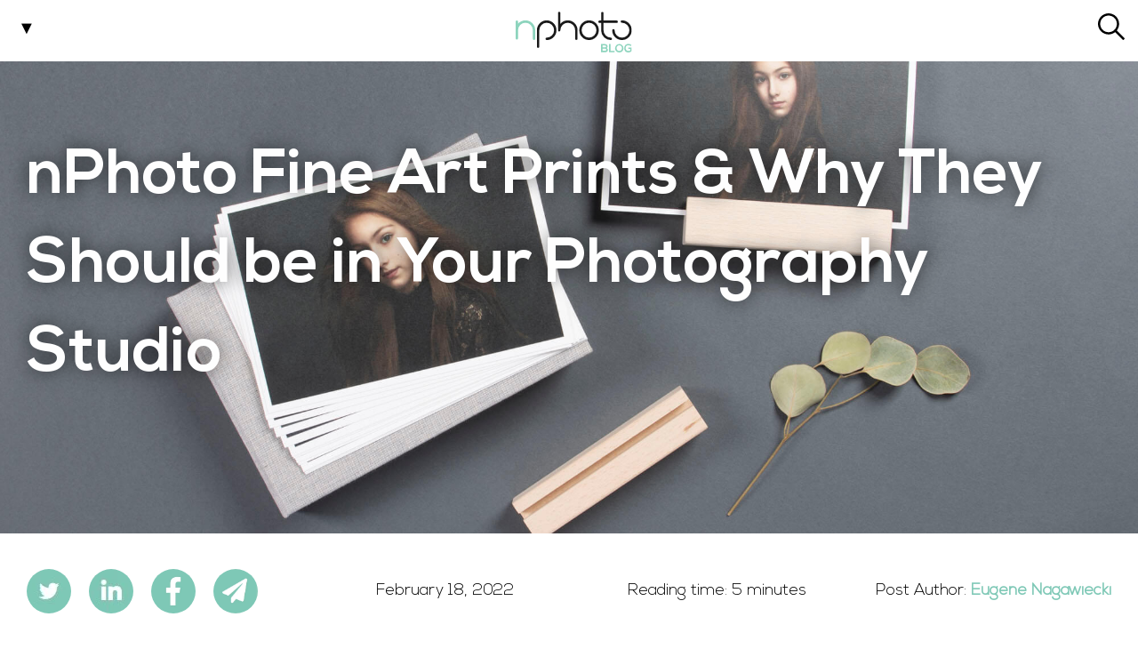

--- FILE ---
content_type: text/html; charset=UTF-8
request_url: https://blog.nphoto.com/nphoto-fine-art-prints-why-they-should-be-in-your-photography-studio
body_size: 11164
content:
<!doctype html><!--[if lt IE 7]> <html class="no-js lt-ie9 lt-ie8 lt-ie7" lang="en-us" > <![endif]--><!--[if IE 7]>    <html class="no-js lt-ie9 lt-ie8" lang="en-us" >        <![endif]--><!--[if IE 8]>    <html class="no-js lt-ie9" lang="en-us" >               <![endif]--><!--[if gt IE 8]><!--><html class="no-js" lang="en-us"><!--<![endif]--><head>
    <meta charset="utf-8">
    <meta http-equiv="X-UA-Compatible" content="IE=edge,chrome=1">
    <meta name="author" content="Eugene Nagawiecki">
    <meta name="description" content="Who doesn't love that which is high-quality, sophisticated; aesthetically pleasing? Well that's what you get, and more, with Fine Art Prints from nPhoto. ">
    <meta name="generator" content="HubSpot">
    <title>nPhoto Fine Art Prints &amp; Why They Should be in Your Photography Studio</title>
    <link rel="shortcut icon" href="https://blog.nphoto.com/hubfs/favicon-1.png">
    
<meta name="viewport" content="width=device-width, initial-scale=1">

    <script src="/hs/hsstatic/jquery-libs/static-1.1/jquery/jquery-1.7.1.js"></script>
<script>hsjQuery = window['jQuery'];</script>
    <meta property="og:description" content="Who doesn't love that which is high-quality, sophisticated; aesthetically pleasing? Well that's what you get, and more, with Fine Art Prints from nPhoto. ">
    <meta property="og:title" content="nPhoto Fine Art Prints &amp; Why They Should be in Your Photography Studio">
    <meta name="twitter:description" content="Who doesn't love that which is high-quality, sophisticated; aesthetically pleasing? Well that's what you get, and more, with Fine Art Prints from nPhoto. ">
    <meta name="twitter:title" content="nPhoto Fine Art Prints &amp; Why They Should be in Your Photography Studio">

    

    
    <style>
a.cta_button{-moz-box-sizing:content-box !important;-webkit-box-sizing:content-box !important;box-sizing:content-box !important;vertical-align:middle}.hs-breadcrumb-menu{list-style-type:none;margin:0px 0px 0px 0px;padding:0px 0px 0px 0px}.hs-breadcrumb-menu-item{float:left;padding:10px 0px 10px 10px}.hs-breadcrumb-menu-divider:before{content:'›';padding-left:10px}.hs-featured-image-link{border:0}.hs-featured-image{float:right;margin:0 0 20px 20px;max-width:50%}@media (max-width: 568px){.hs-featured-image{float:none;margin:0;width:100%;max-width:100%}}.hs-screen-reader-text{clip:rect(1px, 1px, 1px, 1px);height:1px;overflow:hidden;position:absolute !important;width:1px}
</style>

<link rel="stylesheet" href="https://blog.nphoto.com/hubfs/hub_generated/module_assets/1/33207522965/1742457910839/module_nphoto-blog-2020-module.min.css">
<link rel="stylesheet" href="/hs/hsstatic/AsyncSupport/static-1.501/sass/comments_listing_asset.css">
    

    

<!-- Google Tag Manager -->

<script>(function(w,d,s,l,i){w[l]=w[l]||[];w[l].push({'gtm.start':

new Date().getTime(),event:'gtm.js'});var f=d.getElementsByTagName(s)[0],

j=d.createElement(s),dl=l!='dataLayer'?'&l='+l:'';j.async=true;j.src=

'https://www.googletagmanager.com/gtm.js?id='+i+dl;f.parentNode.insertBefore(j,f);

})(window,document,'script','dataLayer','GTM-TZNFZGN');</script>

<!-- End Google Tag Manager -->
<link rel="amphtml" href="https://blog.nphoto.com/nphoto-fine-art-prints-why-they-should-be-in-your-photography-studio?hs_amp=true">

<meta property="og:image" content="https://blog.nphoto.com/hubfs/fine%20arts_5-1.jpg">
<meta property="og:image:width" content="2000">
<meta property="og:image:height" content="1333">
<meta property="og:image:alt" content="Archival Giclee Fine Art Photo Prints from nPhoto Lab">
<meta name="twitter:image" content="https://blog.nphoto.com/hubfs/fine%20arts_5-1.jpg">
<meta name="twitter:image:alt" content="Archival Giclee Fine Art Photo Prints from nPhoto Lab">

<meta property="og:url" content="https://blog.nphoto.com/nphoto-fine-art-prints-why-they-should-be-in-your-photography-studio">
<meta name="twitter:card" content="summary_large_image">

<link rel="canonical" href="https://blog.nphoto.com/nphoto-fine-art-prints-why-they-should-be-in-your-photography-studio">
<meta name="google-site-verification" content="K3GnsAijb-0Isfuvd60UcwsI8XHY8A_f-rMyn1ha9FM">
<meta property="og:type" content="article">
<link rel="alternate" type="application/rss+xml" href="https://blog.nphoto.com/rss.xml">
<meta name="twitter:domain" content="blog.nphoto.com">
<meta name="twitter:site" content="@nphotolab">
<script src="//platform.linkedin.com/in.js" type="text/javascript">
    lang: en_US
</script>

<meta http-equiv="content-language" content="en-us">
<link rel="stylesheet" href="//7052064.fs1.hubspotusercontent-na1.net/hubfs/7052064/hub_generated/template_assets/DEFAULT_ASSET/1762452487909/template_layout.min.css">





    <link rel="icon" type="image/png" href="https://blog.nphoto.com/hubfs/nBlog/favicon.png">
<meta charset="utf-8">
<meta http-equiv="X-UA-Compatible" content="IE=edge">
<meta name="viewport" content="width=device-width, initial-scale=1">
<link rel="stylesheet" href="https://use.fontawesome.com/releases/v5.7.2/css/all.css" integrity="sha384-fnmOCqbTlWIlj8LyTjo7mOUStjsKC4pOpQbqyi7RrhN7udi9RwhKkMHpvLbHG9Sr" crossorigin="anonymous">
<style>
  .row-fluid [class*=span]:first-child{margin:0 auto}.row-fluid [class*=span]{min-height:2px}.hs-common-confirm-message{background-color:#87c9b7!important;border:1px solid #87c9b7!important;color:#fff!important;font-size:16px!important;border-radius:3px!important;padding:10px 20px 8px 20px!important;margin:18px 0 18px 0!important}.comment.depth-0{border-top:0;padding-top:0;margin-top:2em;background-color:#f1f1f1;padding:20px}.comment.depth-1{padding-left:0;background-color:#e8e8e8;padding:20px 20px;margin:10px 0 10px 10px}.comment-date{font-size:.8em;color:#666;margin-left:20px}.comment-date::before{content:"Posted on: "}.comment-body p{padding:10px 0}#comments-listing{margin-bottom:24px}.replying{padding-left:0;margin:20px 0;overflow:auto}.post-footer{margin-bottom:30px}form{margin-bottom:30px}
</style>
<!-- Hotjar Tracking Code for https://nphoto.com/en/ -->
<script>
    (function(h,o,t,j,a,r){
        h.hj=h.hj||function(){(h.hj.q=h.hj.q||[]).push(arguments)};
        h._hjSettings={hjid:1407697,hjsv:6};
        a=o.getElementsByTagName('head')[0];
        r=o.createElement('script');r.async=1;
        r.src=t+h._hjSettings.hjid+j+h._hjSettings.hjsv;
        a.appendChild(r);
    })(window,document,'https://static.hotjar.com/c/hotjar-','.js?sv=');
</script>
    

</head>
<body class="   hs-content-id-65268885789 hs-blog-post hs-blog-id-5451030406" style="">
    <div class="header-container-wrapper">
    <div class="header-container container-fluid">


    </div><!--end header -->
</div><!--end header wrapper -->

<div class="body-container-wrapper">
    <div class="body-container container-fluid">

<div class="row-fluid-wrapper row-depth-1 row-number-1 ">
<div class="row-fluid ">
<div class="span12 widget-span widget-type-custom_widget " style="" data-widget-type="custom_widget" data-x="0" data-w="12">
<div id="hs_cos_wrapper_module_1597216552101299" class="hs_cos_wrapper hs_cos_wrapper_widget hs_cos_wrapper_type_module" style="" data-hs-cos-general-type="widget" data-hs-cos-type="module"><!-- Designed and developed for nPhoto by Kamil Mieszkowicz - Inspired UX - https://inspiredux.com/ -->
<!-- nPhoto Blog 2019 - Module -->
<div class="thetop"></div>
<!--[if lt IE 7]>
  <p class="browsehappy">You are using an <strong>outdated</strong> browser. Please <a href="#">upgrade your browser</a> to improve your experience.</p>
<![endif]-->
<!-- BEGIN HEADER -->
  <header id="header">
      <div class="dropdown-menu">
        <label for="check">▼</label>
        <input id="check" type="checkbox">
        <div class="dropdown-menu-list">
          <ul>
            <li><a href="https://blog.nphoto.com">Home</a></li>
            <li><a href="https://nphoto.com/">Nphoto.com</a></li>
            <li><a href="https://blog.nphoto.com/pro-tip-sign-up">Pro Tip</a></li>
            <li><a href="https://blog.nphoto.com/podcast">Podcasts</a></li>
          </ul>
        </div>
      </div>
      <div class="logo">
          <a href="https://blog.nphoto.com/"><img src="https://blog.nphoto.com/hubfs/nBlog/draft-images/main-logo.svg" alt="NPHOTO LAB"></a>
      </div>
      <nav>
          <ul>
              <li><a href="https://blog.nphoto.com">Home</a></li>
              <li><a href="https://nphoto.com/">Nphoto.com</a></li>
              <li><a href="https://blog.nphoto.com/pro-tip-sign-up">pro tip</a></li>
              <div class="nav-search">
                <form action="/hs-search-results">
                  <input type="text" name="term" placeholder="Search here">
                  <input type="submit" value="">
                  <input type="hidden" name="groupId" value="5451030406">
                </form>
              </div>
          </ul>
      </nav>
      <div class="sidebar-button" style="display:none;">
          <span onclick="openNav()">☰</span>
      </div>
      <div class="search-btn" id="openSearch"></div>
      <script>
        $(document).ready(function(){
          $("#openSearch").click(function(){
            $(this).toggleClass("close-btn-in");
            $("#mobileSearch").toggleClass("slide-down-mob-form");
          });
        });
    </script>
  </header>
  <div class="mobile-search-form" id="mobileSearch">
    <form action="/hs-search-results">
      <input type="text" name="term" placeholder="Search here...">
      <input type="submit" value="">
    </form>
  </div>
<!-- END HEADER -->

<!-- BEGIN MAIN POST CONTENT -->
<div class="main-post-content">
      <div class="main-post-content-image" style="background-image: url('https://blog.nphoto.com/hubfs/fine%20arts_5-1.jpg');"></div>
      <div class="nphoto-social-media">
        <div class="nphoto-social-media-icons">
          <div class="twitter-share">
            <ul>
              <li><a href="http://twitter.com/intent/tweet?status=+https://blog.nphoto.com/nphoto-fine-art-prints-why-they-should-be-in-your-photography-studio" alt="Twitter Share"></a></li>
            </ul>
          </div><!--.twitter-share-->
          <div class="linkedin-share">
            <ul>
              <li><a href="http://www.linkedin.com/shareArticle?mini=true&amp;url=https://blog.nphoto.com/nphoto-fine-art-prints-why-they-should-be-in-your-photography-studio&amp;title=&amp;source=https://blog.nphoto.com/" alt="Likedin Share"></a></li>
            </ul>
          </div><!--.linkedin-share-->
          <div class="facebook-share">
              <ul>
                <li><a href="http://www.facebook.com/share.php?u=https://blog.nphoto.com/nphoto-fine-art-prints-why-they-should-be-in-your-photography-studio&amp;title=" alt="Facebook Share"></a></li>
              </ul>
            </div><!--.facebook-share-->
          <div class="mail-share">
            <ul>
              <li><a href="mailto:?subject=Nphoto%20Blog&amp;body=Hi,I%20found%20this%20website%20and%20thought%20you%20might%20like%20it%20https://blog.nphoto.com/nphoto-fine-art-prints-why-they-should-be-in-your-photography-studio" alt="Email Share"></a></li>
            </ul>
          </div><!--.mail-share-->
        </div>
        <div class="nphoto-social-media-author-post">Post Author: <strong><a href="https://blog.nphoto.com/author/eugene-nagawiecki">Eugene Nagawiecki</a></strong></div>
        <p><!-- <i class="far fa-clock"></i> -->Reading time: 5 minutes</p>
        <div class="nphoto-post-date-added">February 18, 2022</div>
      </div>
      <h1><span id="hs_cos_wrapper_name" class="hs_cos_wrapper hs_cos_wrapper_meta_field hs_cos_wrapper_type_text" style="" data-hs-cos-general-type="meta_field" data-hs-cos-type="text">nPhoto Fine Art Prints &amp; Why They Should be in Your Photography Studio</span></h1>
      <div class="main-post-content-text">
          <p><span id="hs_cos_wrapper_post_body" class="hs_cos_wrapper hs_cos_wrapper_meta_field hs_cos_wrapper_type_rich_text" style="" data-hs-cos-general-type="meta_field" data-hs-cos-type="rich_text"></span></p><p class="post-paragraph-text">Feed their eyes with Fine Art [Prints].</p>
<!--more--> <img src="https://blog.nphoto.com/hubfs/fine%20arts_1.jpg" alt="Professional Wedding Photography in Fine Art Prints">
<p class="post-paragraph-text">Give your clients the breathtaking professional prints they yearn for with our archival-quality Fine Art Prints.</p>
<p class="post-paragraph-text">Can you say, ‘eye candy’?</p>
<h2>What are nPhoto’s Fine Art Prints?</h2>
<p class="post-paragraph-text">Our Fine Art Prints are giclée prints printed onto 324gsm professional-grade Mohawk Eggshell paper giving them an archival quality that will stand the test of time.</p>
<p class="post-paragraph-text">The Eggshell paper’s characteristic creamy undertone results in a muted, fine art fusion dream of soft yet detailed.</p>
<p class="post-paragraph-text">The prints are brought to life using a start-of-the-art HP printer that utilizes a fortified 7-dye ElectroInk system and PANTONE® colors.</p>
<p class="post-paragraph-text">This printer and paper type provides a more excellent uniformity and tonal continuity on the surface of prints as well as better projection and reach of actual colors, a higher quality in dark elements, and crisper, cleaner, more vividly natural colors and tones compared to others in its class.</p>
<p class="post-paragraph-text">The resulting images from this duo are simply spellbinding particularly when it comes to shades and skin tones.</p>
<p class="post-paragraph-text">Go ahead and see for yourself:</p>
<p class="post-paragraph-text" style="text-align: center;"><!--HubSpot Call-to-Action Code --><span class="hs-cta-wrapper" id="hs-cta-wrapper-4df5f039-de2e-4e93-8f70-6e8096aab2fb"><span class="hs-cta-node hs-cta-4df5f039-de2e-4e93-8f70-6e8096aab2fb" id="hs-cta-4df5f039-de2e-4e93-8f70-6e8096aab2fb"><!--[if lte IE 8]><div id="hs-cta-ie-element"></div><![endif]--><a href="https://hubspot-cta-redirect-eu1-prod.s3.amazonaws.com/cta/redirect/2360104/4df5f039-de2e-4e93-8f70-6e8096aab2fb" target="_blank" rel="noopener"><img class="hs-cta-img" id="hs-cta-img-4df5f039-de2e-4e93-8f70-6e8096aab2fb" style="border-width:0px;margin: 0 auto; display: block; margin-top: 20px; margin-bottom: 20px" src="https://hubspot-no-cache-eu1-prod.s3.amazonaws.com/cta/default/2360104/4df5f039-de2e-4e93-8f70-6e8096aab2fb.png" alt="Explore nPhoto Fine Art Prints" align="middle"></a></span><script charset="utf-8" src="/hs/cta/cta/current.js"></script><script type="text/javascript"> hbspt.cta._relativeUrls=true;hbspt.cta.load(2360104, '4df5f039-de2e-4e93-8f70-6e8096aab2fb', {"useNewLoader":"true","region":"eu1"}); </script></span><!-- end HubSpot Call-to-Action Code --></p>
<h2>More than Just Irresistible Fine Art Prints</h2>
<p class="post-paragraph-text">Yet, with us at nPhoto, the fun doesn’t stop at just Fine Art Prints.</p>
<p class="post-paragraph-text">Liven up your offer by including complementary products such as...</p>
<p class="post-paragraph-text">&nbsp;</p>
<h3>Box for Prints</h3>
<p>&nbsp;</p>
<p class="post-paragraph-text">Our Box for Prints is the perfect complement to offer your clients an upscale all-inclusive photography experience.</p>
<img src="https://blog.nphoto.com/hubfs/fine%20arts_2.jpg" alt="Handcrafted Box for Fine Art Prints">
<p class="post-paragraph-text">These sturdy boxes accommodate up to fifty 15 x 23cm (6 x 9”) prints and are handmade on-site in our production facility. They come wrapped in a stylish grey textile that’s appropriate for any photography type or occasion.</p>
<p class="post-paragraph-text">Of course, select a USB option to be included in the box so you can give clients the opportunity to display their proud photos both in digital platforms as well as luxurious prints.</p>
<p class="post-paragraph-text"><!--HubSpot Call-to-Action Code --><span class="hs-cta-wrapper" id="hs-cta-wrapper-894ec37b-2e23-4dd4-9473-a4786c4562a4"><span class="hs-cta-node hs-cta-894ec37b-2e23-4dd4-9473-a4786c4562a4" id="hs-cta-894ec37b-2e23-4dd4-9473-a4786c4562a4"><!--[if lte IE 8]><div id="hs-cta-ie-element"></div><![endif]--><a href="https://hubspot-cta-redirect-eu1-prod.s3.amazonaws.com/cta/redirect/2360104/894ec37b-2e23-4dd4-9473-a4786c4562a4" target="_blank" rel="noopener"><img class="hs-cta-img" id="hs-cta-img-894ec37b-2e23-4dd4-9473-a4786c4562a4" style="border-width:0px;margin: 0 auto; display: block; margin-top: 20px; margin-bottom: 20px" src="https://hubspot-no-cache-eu1-prod.s3.amazonaws.com/cta/default/2360104/894ec37b-2e23-4dd4-9473-a4786c4562a4.png" alt="Learn More About our Box for Fine Art Prints" align="middle"></a></span><script charset="utf-8" src="/hs/cta/cta/current.js"></script><script type="text/javascript"> hbspt.cta._relativeUrls=true;hbspt.cta.load(2360104, '894ec37b-2e23-4dd4-9473-a4786c4562a4', {"useNewLoader":"true","region":"eu1"}); </script></span><!-- end HubSpot Call-to-Action Code --></p>
<p class="post-paragraph-text">&nbsp;</p>
<h3>Envelope for Prints</h3>
<p>&nbsp;</p>
<p class="post-paragraph-text">Yet sometimes, the occasion calls for something a little more subtle, yet with a touch of detail.</p>
<img src="https://blog.nphoto.com/hubfs/fine%20arts-1.jpg" alt="Envelopes with Giclee Prints for Fine Art Photography">
<p class="post-paragraph-text">This is when our Envelopes for Prints reign supreme. Perfect for those occasions when clients want to send something off to relatives in style or want to add more ambiance to an invitation, or a personalized photo postcard, our Envelopes are sure to impress.</p>
<p class="post-paragraph-text">At 324gsm, these will be sure to last your clients' generations. Include a Box for Art Prints to further ensure their longevity and elevate the 'wow' factor.</p>
<p class="post-paragraph-text">And last. Handcrafted from the sturdy 324gsm Mohawk paper the prints themselves are printed on, these Envelopes will stand the test of time and perfectly match their contents.</p>
<p class="post-paragraph-text">These professional photo prints combine the easy accessibility of wall décor with the elegance and tradition of an album. This is certainly a case where familiarity pays off, and the finish and fine art integrity of the prints will leave your clients eager to pass them around and show them off to family and friends.</p>
<p class="post-paragraph-text"><!--HubSpot Call-to-Action Code --><span class="hs-cta-wrapper" id="hs-cta-wrapper-13ae6ed1-faaf-40ec-8fef-34893a1ac29f"><span class="hs-cta-node hs-cta-13ae6ed1-faaf-40ec-8fef-34893a1ac29f" id="hs-cta-13ae6ed1-faaf-40ec-8fef-34893a1ac29f"><!--[if lte IE 8]><div id="hs-cta-ie-element"></div><![endif]--><a href="https://hubspot-cta-redirect-eu1-prod.s3.amazonaws.com/cta/redirect/2360104/13ae6ed1-faaf-40ec-8fef-34893a1ac29f" target="_blank" rel="noopener"><img class="hs-cta-img" id="hs-cta-img-13ae6ed1-faaf-40ec-8fef-34893a1ac29f" style="border-width:0px;margin: 0 auto; display: block; margin-top: 20px; margin-bottom: 20px" src="https://hubspot-no-cache-eu1-prod.s3.amazonaws.com/cta/default/2360104/13ae6ed1-faaf-40ec-8fef-34893a1ac29f.png" alt="Learn More About our Envelopes for Fine Art Prints" align="middle"></a></span><script charset="utf-8" src="/hs/cta/cta/current.js"></script><script type="text/javascript"> hbspt.cta._relativeUrls=true;hbspt.cta.load(2360104, '13ae6ed1-faaf-40ec-8fef-34893a1ac29f', {"useNewLoader":"true","region":"eu1"}); </script></span><!-- end HubSpot Call-to-Action Code --></p>
<p class="post-paragraph-text">&nbsp;</p>
<h3>Wooden Photo Holder for Fine Art Prints</h3>
<p>&nbsp;</p>
<p class="post-paragraph-text">Simple yet practical. Our solid oak photo holder for Fine Art Prints is just another quality complement to your print display. Coming in at 34x68x152mm | 3.4x6.8x15.2cm | 1.3x2.6x5.9", each holder will keep one Fine Art Print either horizontally or vertically.</p>
<img src="https://blog.nphoto.com/hubfs/_DSC9975-Recovered.jpg" alt="photo holder for Fine Art Giclee Prints made of solid oak wood">
<p class="post-paragraph-text">Prints are made to be enjoyed, offer your client a wooden photo holder or two, so their prints can constantly be on display.</p>
<p class="post-paragraph-text"><!--HubSpot Call-to-Action Code --><span class="hs-cta-wrapper" id="hs-cta-wrapper-ebec3e38-3d11-4e49-9e75-3ecf380db55e"><span class="hs-cta-node hs-cta-ebec3e38-3d11-4e49-9e75-3ecf380db55e" id="hs-cta-ebec3e38-3d11-4e49-9e75-3ecf380db55e"><!--[if lte IE 8]><div id="hs-cta-ie-element"></div><![endif]--><a href="https://hubspot-cta-redirect-eu1-prod.s3.amazonaws.com/cta/redirect/2360104/ebec3e38-3d11-4e49-9e75-3ecf380db55e" target="_blank" rel="noopener"><img class="hs-cta-img" id="hs-cta-img-ebec3e38-3d11-4e49-9e75-3ecf380db55e" style="border-width:0px;margin: 0 auto; display: block; margin-top: 20px; margin-bottom: 20px" src="https://hubspot-no-cache-eu1-prod.s3.amazonaws.com/cta/default/2360104/ebec3e38-3d11-4e49-9e75-3ecf380db55e.png" alt="Learn More About our Wooden Photo Holder for Fine Art Prints" align="middle"></a></span><script charset="utf-8" src="/hs/cta/cta/current.js"></script><script type="text/javascript"> hbspt.cta._relativeUrls=true;hbspt.cta.load(2360104, 'ebec3e38-3d11-4e49-9e75-3ecf380db55e', {"useNewLoader":"true","region":"eu1"}); </script></span><!-- end HubSpot Call-to-Action Code --></p>
<p class="post-paragraph-text">&nbsp;</p>
<h2>Why Should I Include Fine Art Prints in My Studio Offer?</h2>
<p class="post-paragraph-text">If you’re a Fine Art photographer, these prints can easily slide in as a staple for your studio offer.</p>
<p class="post-paragraph-text">Pair them with albums or wall art, or both to create a diverse collection for your clientele.</p>
<p class="post-paragraph-text">Yet, the value of these giclée style prints reaches beyond just ‘fine art’ photographers. If you’re a professional portrait, family, boudoir, or even wedding photographer, these can benefit you all the same.</p>
<p class="post-paragraph-text">Fine art prints are just that: a delicacy of the professional photography world.</p>
<img src="https://blog.nphoto.com/hubfs/fine%20arts_5-1.jpg" alt="Fine Art Glicee Portrait Prints">
<p class="post-paragraph-text">Every client knows and loves traditional photographic prints, and these simply take that up a notch.</p>
<p class="post-paragraph-text">At 324gsm, these will be sure to last your clients' generations. Include a Box for Prints to further ensure their longevity and elevate the 'wow' factor.</p>
<p class="post-paragraph-text">These professional photo prints combine the easy accessibility of wall décor with the elegance and tradition of an album. This is certainly a case where familiarity pays off, and the print's finish and fine art integrity will leave your clients eager to pass them around and show them off to family and friends.</p>
<h2>Fine Art Prints Provide Endless Possibilities</h2>
<p class="post-paragraph-text">Moreover, these make for an ideal gift for such family or friends of a client.</p>
<p class="post-paragraph-text">Complete with a Box for Prints and USB, this product will provide the whole experience in a manageable-sized product that is ready to be given or shipped.</p>
<p class="post-paragraph-text">Think of ways to work your Fine Art Prints into your studio offer; perhaps offering them on their own, using them as gift items, or adding them a piece of irresistible packages or bundles complete with other prints and products.</p>
<img src="https://blog.nphoto.com/hubfs/_DSC9833-Recovered.jpg" alt="Professional Fine Art Wedding Photography Prints with Box">
<p class="post-paragraph-text">These prints are strategic and versatile products for your studio and print offer that will always have a place.</p>
<p class="post-paragraph-text">In particular, these can be a photographer’s best friend, offering a sophisticated extension to an album when the shoot just doesn't quite fit. Or if your client is insistent on buying more images than permissible in other products.</p>
<p class="post-paragraph-text">Then don't forget shorter [read mini] and 'follow up' sessions and occasions that may not suit a more substantial print product. Here is the perfect time to utilize these distinguished substitutes.</p>
<p class="post-paragraph-text">Finally, a print product of class and professional print pedigree with the versatility to satisfy nearly any occasion. Now, that <em>is</em> fine and certainly a sight for even a photographer's longing eyes.</p>
<p class="post-paragraph-text"><!--HubSpot Call-to-Action Code --><span class="hs-cta-wrapper" id="hs-cta-wrapper-312b4e5b-9426-4449-9f5c-142ed07ecd5a"><span class="hs-cta-node hs-cta-312b4e5b-9426-4449-9f5c-142ed07ecd5a" id="hs-cta-312b4e5b-9426-4449-9f5c-142ed07ecd5a"><!--[if lte IE 8]><div id="hs-cta-ie-element"></div><![endif]--><a href="https://hubspot-cta-redirect-eu1-prod.s3.amazonaws.com/cta/redirect/2360104/312b4e5b-9426-4449-9f5c-142ed07ecd5a" target="_blank" rel="noopener"><img class="hs-cta-img" id="hs-cta-img-312b4e5b-9426-4449-9f5c-142ed07ecd5a" style="border-width:0px;margin: 0 auto; display: block; margin-top: 20px; margin-bottom: 20px" src="https://hubspot-no-cache-eu1-prod.s3.amazonaws.com/cta/default/2360104/312b4e5b-9426-4449-9f5c-142ed07ecd5a.png" alt="Explore nPhoto Fine Art Prints" align="middle"></a></span><script charset="utf-8" src="/hs/cta/cta/current.js"></script><script type="text/javascript"> hbspt.cta._relativeUrls=true;hbspt.cta.load(2360104, '312b4e5b-9426-4449-9f5c-142ed07ecd5a', {"useNewLoader":"true","region":"eu1"}); </script></span><!-- end HubSpot Call-to-Action Code --></p>
<p class="post-paragraph-text">&nbsp;</p><p></p>
      </div>


      <!-- BEGIN IN POST FORM-->
      <div class="nphoto-inpost-form">
          <h3>Sign up for blog notifications</h3>
          <h4>&amp; Always be up to date on new posts</h4>
          <!--[if lte IE 8]>
          <script charset="utf-8" type="text/javascript" src="//js.hsforms.net/forms/v2-legacy.js"></script>
          <![endif]-->
          <script charset="utf-8" type="text/javascript" src="//js.hsforms.net/forms/v2.js"></script>
          <script>
            hbspt.forms.create({
          	portalId: "2360104",
          	formId: "45d79214-a5c4-4e32-8cb1-a6e80ce611e6"
          });
          </script>
      </div>
      <!-- END IN POST FORM -->


</div>
<!-- END MAIN POST CONTENT -->


<div class="like-btn">
  <iframe src="https://www.facebook.com/plugins/like.php?href=https://blog.nphoto.com/nphoto-fine-art-prints-why-they-should-be-in-your-photography-studio/2Fdocs%2Fplugins%2F&amp;width=87&amp;layout=button_count&amp;action=like&amp;size=small&amp;share=false&amp;height=21&amp;appId=939952053069439" width="87" height="21" style="border:none;overflow:hidden" scrolling="no" frameborder="0" allowtransparency="true" allow="encrypted-media"></iframe>
  <br>
  <!--
  null
-->
</div>


<!-- BEGIN RELATED POSTS -->
<div class="np-rd-ps-wr">
  <span>recommended posts:</span>

  
    
        
            
            
                
                      <!-- Post Item -->
                      <a href="https://blog.nphoto.com/why-print-photography-is-essential-for-success-as-a-pro-photographer">
                        <div class="np-rd-ps-im">
                          <div class="np-rd-ps-im-ie" style="background-image:url('https://blog.nphoto.com/hubfs/Studio%20Vintage_6.jpg');" alt="Why Print Photography is Essential for Success as a Pro Photographer"></div>
                          <div class="np-rd-ps-im-te">
                            <p>Why Print Photography is Essential for Success as a Pro Photographer</p>
                          </div>
                        </div>
                      </a>
                      <!-- End Post Item -->
                    
                    
              
                
                      <!-- Post Item -->
                      <a href="https://blog.nphoto.com/pros-of-the-accordion-mini-book">
                        <div class="np-rd-ps-im">
                          <div class="np-rd-ps-im-ie" style="background-image:url('https://blog.nphoto.com/hubfs/Accordion%20Photo%20Album%20Under%20Christmas%20Tree.jpg');" alt="Pros of the Accordion Mini Book"></div>
                          <div class="np-rd-ps-im-te">
                            <p>Pros of the Accordion Mini Book</p>
                          </div>
                        </div>
                      </a>
                      <!-- End Post Item -->
                    
                    
              
                
                      <!-- Post Item -->
                      <a href="https://blog.nphoto.com/should-you-offer-print-or-digital-products-as-a-pro-photographer">
                        <div class="np-rd-ps-im">
                          <div class="np-rd-ps-im-ie" style="background-image:url('https://blog.nphoto.com/hubfs/banner.jpg');" alt="Should You Offer Print or Digital Products as a Pro Photographer?"></div>
                          <div class="np-rd-ps-im-te">
                            <p>Should You Offer Print or Digital Products as a Pro Photographer?</p>
                          </div>
                        </div>
                      </a>
                      <!-- End Post Item -->
                    
                    
              
                
                    
              
          
      
        
      
        
      
  
</div>
<!-- END RELATED POSTS -->
<!-- BEGIN COMMENT SECTION -->
<div class="nphoto-comment-wrapper">
      <div class="nphoto-comment-wrapper-header">Leave a comment:</div>
      <span id="hs_cos_wrapper_module_1597216552101299_blog_comments" class="hs_cos_wrapper hs_cos_wrapper_widget hs_cos_wrapper_type_blog_comments" style="" data-hs-cos-general-type="widget" data-hs-cos-type="blog_comments">
<div class="section post-footer">
    <div id="comments-listing" class="new-comments"></div>
    
      <div id="hs_form_target_cc299ffd-3a71-4005-9c64-926f56f02f29"></div>
      
      
      
      
    
</div>

</span>
</div>
<!-- END COMMENT SECTION -->
<div class="scrolltop">
  <div class="scroll icon"><i class="fa fa-4x fa-angle-up"></i></div>
</div>


<!-- BEGIN FOOTER -->
  <div class="partners-background">
      <div class="partners">
        <div class="partner-fujitsu"></div>
        <div class="partner-beinsports"></div>
        <div class="partner-acer"></div>
        <div class="partner-archlinux"></div>
        <div class="partner-microformats"></div>
        <div class="partner-interia"></div>
      </div>
  </div>
  <footer>
    <!-- BEGIN FOOTER CONTENT -->
      <div class="footer-content">
        <!-- BEGIN FOOTER CONTENT COLUMN 1 -->
          <div class="fc-col-1">
            <a href="https://nphoto.com/"><div class="fc-col-logo"></div></a>
            <h3>contact</h3>
            <div class="fc-col-contact">
              <ul>
                <li><i class="fas fa-phone"></i> <a href="tel:+16317720030">(631) 772 - 0030</a></li>
                <li><i class="far fa-envelope"></i> <a href="mailto:info@nphoto.com">info@nphoto.com</a></li>
              </ul>
            </div>
            <h3>about us</h3>
            <div class="fc-col-about">nPhoto is your go-to photo lab for exquisite handmade Photo Albums and photo products, tailored for passionate photographers like you. Boasting an impressive decade of experience within the photography realm, our printing lab guarantees unrivaled quality and dedicated attention to detail.</div>
          </div>
        <!-- END FOOTER CONTENT COLUMN 1 -->

        <!-- BEGIN FOOTER CONTENT COLUMN 2 -->
          <div class="fc-col-2">
            <h3>offer</h3>
            <div class="fc-col-menu">
              <ul>
                <li><a href="https://nphoto.com/en/photo-books/photo-book-pro">Photo Book Pro</a></li>
                <li><a href="https://nphoto.com/en/photo-books/dreambook-4k">DreamBook 4K</a></li>
                <li><a href="https://nphoto.com/en/folio-box">Folio Box</a></li>
                <li><a href="https://nphoto.com/en/photo-albums">Photo Albums</a></li>
                <li><a href="https://nphoto.com/en/packaging">Packaging</a></li>
              </ul>
            </div>
            <h3>recent posts</h3>
            <div class="fc-col-menu">
              <ul>
                
                
                  <li><a href="https://blog.nphoto.com/how-photographers-can-leverage-linkedin-to-gain-more-leads">How Photographers Can Leverage LinkedIn to Gain More Leads</a></li>
                
                  <li><a href="https://blog.nphoto.com/ikea-effect-for-photography-expand-your-offer-sales-will-follow">IKEA effect for photography - expand your offer &amp; sales will follow!</a></li>
                
                  <li><a href="https://blog.nphoto.com/5-top-tips-to-improve-your-destination-wedding-photography-experience">5 Top Tips to Improve your Destination Wedding Photography Experience</a></li>
                
              </ul>
            </div>
          </div>
        <!-- END FOOTER CONTENT COLUMN 2 -->

        <!-- BEGIN FOOTER CONTENT COLUMN 3 -->
          <div class="fc-col-3">
            <div class="fc-col-newsletter">
              <h4>blog notifications</h4>
              <p>Join us and get the best photography tips and deals! Sign up for our blog and become part of our awesome group of photographers. Professional insights await. Don't wait; sign up today!</p>
              <!--
              <input type="text" placeholder="Email address" name="mail" required>
              <input type="submit" value="Subscribe">
              -->

              <!--[if lte IE 8]>
              <script charset="utf-8" type="text/javascript" src="//js.hsforms.net/forms/v2-legacy.js"></script>
              <![endif]-->
              <script charset="utf-8" type="text/javascript" src="//js.hsforms.net/forms/v2.js"></script>
              <script>
                hbspt.forms.create({
                portalId: "2360104",
                formId: "1d5c5e92-3c29-4490-b28a-3ef37b53e177"
              });
              </script>

            </div>
          </div>
        <!-- END FOOTER CONTENT COLUMN 3 -->
      </div>
    <!-- END FOOTER CONTENT -->
    <div class="footer-social">
      <div class="footer-social-rwd">
        <ul>
          <li><a href="https://www.facebook.com/nphotolab" alt="Facebook"><i class="fab fa-facebook"></i></a></li>
          <li><a href="https://www.instagram.com/nphotolab/" alt="Instagram"><i class="fab fa-instagram"></i></a></li>
          <li><a href="https://www.youtube.com/channel/UCbHE0RIsauP1LwohDszh6-Q/featured" alt="YouTube"><i class="fab fa-youtube"></i></a></li>
          <li><a href="https://www.pinterest.com/nphotolab/" alt="Pinterest"><i class="fab fa-pinterest-square"></i></a></li>
          <li><a href="https://www.linkedin.com/in/nphotouk" alt="LinkedIn"><i class="fab fa-linkedin"></i></a></li>
        </ul>
      </div>
    </div>
    <div class="copyright">Copyright © 2006-<script>
        var CurrentYear = new Date().getFullYear()
        document.write(CurrentYear)
    </script> nphoto.com</div>
  </footer>
<!-- END FOOTER -->

<!-- BEGIN YOUTUBE POPUP -->
<div id="YTpopup" class="yt-popup">
  <div class="yt-popup-content">
      <span class="yt-close">close x</span>
      <iframe src="https://www.youtube.com/embed/35XWmZT4tfU" frameborder="0" allow="accelerometer; autoplay; encrypted-media; gyroscope; picture-in-picture" allowfullscreen></iframe>
  </div>
</div>
<!-- END YOUTUBE POPUP -->

<!-- BEGIN SCRIPTS -->
<!-- BEGIN SCRIPT FOR HEADER ON SCROLL -->
  <script>
    var prevScrollpos = window.pageYOffset;
    window.onscroll = function() {
    var currentScrollPos = window.pageYOffset;
      if (prevScrollpos > currentScrollPos) {
        document.getElementById("header").style.top = "0";
      } else {
        document.getElementById("header").style.top = "-80px";
      }
      prevScrollpos = currentScrollPos;
    }
  </script>

<!-- END SCRIPT FOR HEADER ON SCROLL -->
<!-- BEGIN SCRIPT PROTIP POPUP - NOPE -->
  <!-- <script>
      var modal = document.getElementById('YTpopup');

      var btn = document.getElementById("myBtn");

      var span = document.getElementsByClassName("yt-close")[0];

      btn.onclick = function() {
        modal.style.display = "block";
      }

      span.onclick = function() {
        modal.style.display = "none";
      }

      window.onclick = function(event) {
        if (event.target == modal) {
          modal.style.display = "none";
        }
      }
  </script> -->
<!-- END SCRIPT FOR HEADER ON SCROLL -->
<!-- BEGIN SCRIPT FOR SIDENAV -->
    <script>
      function openNav() {
        document.getElementById("mySidenav").style.width = "100%";
      }

      function closeNav() {
        document.getElementById("mySidenav").style.width = "0";
      }
    </script>
  <!-- END SCRIPT FOR SIDENAV -->
  <script>
    $(window).scroll(function() {
        if ($(this).scrollTop() > 50 ) {
            $('.scrolltop:hidden').stop(true, true).fadeIn();
        } else {
            $('.scrolltop').stop(true, true).fadeOut();
        }
    });
    $(function(){$(".scroll").click(function(){$("html,body").animate({scrollTop:$(".thetop").offset().top},"1000");return false})})
  </script>
<!-- END SCRIPTS -->

<!--  Author: Kamil Mieszkowicz  --></div>

</div><!--end widget-span -->
</div><!--end row-->
</div><!--end row-wrapper -->

    </div><!--end body -->
</div><!--end body wrapper -->

<div class="footer-container-wrapper">
    <div class="footer-container container-fluid">


    </div><!--end footer -->
</div><!--end footer wrapper -->

    
<!-- HubSpot performance collection script -->
<script defer src="/hs/hsstatic/content-cwv-embed/static-1.1293/embed.js"></script>
<script>
var hsVars = hsVars || {}; hsVars['language'] = 'en-us';
</script>

<script src="/hs/hsstatic/cos-i18n/static-1.53/bundles/project.js"></script>
<script src="/hs/hsstatic/AsyncSupport/static-1.501/js/comment_listing_asset.js"></script>
<script>
  function hsOnReadyPopulateCommentsFeed() {
    var options = {
      commentsUrl: "https://api-eu1.hubapi.com/comments/v3/comments/thread/public?portalId=2360104&offset=0&limit=1000&contentId=65268885789&collectionId=5451030406",
      maxThreadDepth: 2,
      showForm: true,
      
      target: "hs_form_target_cc299ffd-3a71-4005-9c64-926f56f02f29",
      replyTo: "Reply to <em>{{user}}</em>",
      replyingTo: "Replying to {{user}}"
    };
    window.hsPopulateCommentsFeed(options);
  }

  if (document.readyState === "complete" ||
      (document.readyState !== "loading" && !document.documentElement.doScroll)
  ) {
    hsOnReadyPopulateCommentsFeed();
  } else {
    document.addEventListener("DOMContentLoaded", hsOnReadyPopulateCommentsFeed);
  }

</script>


          <!--[if lte IE 8]>
          <script charset="utf-8" src="https://js-eu1.hsforms.net/forms/v2-legacy.js"></script>
          <![endif]-->
      
<script data-hs-allowed="true" src="/_hcms/forms/v2.js"></script>

        <script data-hs-allowed="true">
            hbspt.forms.create({
                portalId: '2360104',
                formId: 'cc299ffd-3a71-4005-9c64-926f56f02f29',
                pageId: '65268885789',
                region: 'eu1',
                pageName: "nPhoto Fine Art Prints & Why They Should be in Your Photography Studio",
                contentType: 'blog-post',
                
                formsBaseUrl: '/_hcms/forms/',
                
                
                
                css: '',
                target: "#hs_form_target_cc299ffd-3a71-4005-9c64-926f56f02f29",
                type: 'BLOG_COMMENT',
                
                submitButtonClass: 'hs-button primary',
                formInstanceId: '1968',
                getExtraMetaDataBeforeSubmit: window.hsPopulateCommentFormGetExtraMetaDataBeforeSubmit
            });

            window.addEventListener('message', function(event) {
              var origin = event.origin; var data = event.data;
              if ((origin != null && (origin === 'null' || document.location.href.toLowerCase().indexOf(origin.toLowerCase()) === 0)) && data !== null && data.type === 'hsFormCallback' && data.id == 'cc299ffd-3a71-4005-9c64-926f56f02f29') {
                if (data.eventName === 'onFormReady') {
                  window.hsPopulateCommentFormOnFormReady({
                    successMessage: "Your comment has been received.",
                    target: "#hs_form_target_cc299ffd-3a71-4005-9c64-926f56f02f29"
                  });
                } else if (data.eventName === 'onFormSubmitted') {
                  window.hsPopulateCommentFormOnFormSubmitted();
                }
              }
            });
        </script>
      

<!-- Start of HubSpot Analytics Code -->
<script type="text/javascript">
var _hsq = _hsq || [];
_hsq.push(["setContentType", "blog-post"]);
_hsq.push(["setCanonicalUrl", "https:\/\/blog.nphoto.com\/nphoto-fine-art-prints-why-they-should-be-in-your-photography-studio"]);
_hsq.push(["setPageId", "65268885789"]);
_hsq.push(["setContentMetadata", {
    "contentPageId": 65268885789,
    "legacyPageId": "65268885789",
    "contentFolderId": null,
    "contentGroupId": 5451030406,
    "abTestId": null,
    "languageVariantId": 65268885789,
    "languageCode": "en-us",
    
    
}]);
</script>

<script type="text/javascript" id="hs-script-loader" async defer src="/hs/scriptloader/2360104.js"></script>
<!-- End of HubSpot Analytics Code -->


<script type="text/javascript">
var hsVars = {
    render_id: "3f273cf7-433a-45eb-a491-3ae025b91f4e",
    ticks: 1762488376556,
    page_id: 65268885789,
    
    content_group_id: 5451030406,
    portal_id: 2360104,
    app_hs_base_url: "https://app-eu1.hubspot.com",
    cp_hs_base_url: "https://cp-eu1.hubspot.com",
    language: "en-us",
    analytics_page_type: "blog-post",
    scp_content_type: "",
    
    analytics_page_id: "65268885789",
    category_id: 3,
    folder_id: 0,
    is_hubspot_user: false
}
</script>


<script defer src="/hs/hsstatic/HubspotToolsMenu/static-1.432/js/index.js"></script>

<!-- Google Tag Manager (noscript) -->

<noscript><iframe src="https://www.googletagmanager.com/ns.html?id=GTM-TZNFZGN" height="0" width="0" style="display:none;visibility:hidden"></iframe></noscript>

<!-- End Google Tag Manager (noscript) -->

<div id="fb-root"></div>
  <script>(function(d, s, id) {
  var js, fjs = d.getElementsByTagName(s)[0];
  if (d.getElementById(id)) return;
  js = d.createElement(s); js.id = id;
  js.src = "//connect.facebook.net/en_US/sdk.js#xfbml=1&version=v3.0";
  fjs.parentNode.insertBefore(js, fjs);
 }(document, 'script', 'facebook-jssdk'));</script> <script>!function(d,s,id){var js,fjs=d.getElementsByTagName(s)[0];if(!d.getElementById(id)){js=d.createElement(s);js.id=id;js.src="https://platform.twitter.com/widgets.js";fjs.parentNode.insertBefore(js,fjs);}}(document,"script","twitter-wjs");</script>
 


    
    <!-- Generated by the HubSpot Template Builder - template version 1.03 -->

</body></html>

--- FILE ---
content_type: text/html; charset=utf-8
request_url: https://www.google.com/recaptcha/enterprise/anchor?ar=1&k=6LdGZJsoAAAAAIwMJHRwqiAHA6A_6ZP6bTYpbgSX&co=aHR0cHM6Ly9ibG9nLm5waG90by5jb206NDQz&hl=en&v=TkacYOdEJbdB_JjX802TMer9&size=invisible&badge=inline&anchor-ms=20000&execute-ms=15000&cb=nsswjsr560fg
body_size: 45211
content:
<!DOCTYPE HTML><html dir="ltr" lang="en"><head><meta http-equiv="Content-Type" content="text/html; charset=UTF-8">
<meta http-equiv="X-UA-Compatible" content="IE=edge">
<title>reCAPTCHA</title>
<style type="text/css">
/* cyrillic-ext */
@font-face {
  font-family: 'Roboto';
  font-style: normal;
  font-weight: 400;
  src: url(//fonts.gstatic.com/s/roboto/v18/KFOmCnqEu92Fr1Mu72xKKTU1Kvnz.woff2) format('woff2');
  unicode-range: U+0460-052F, U+1C80-1C8A, U+20B4, U+2DE0-2DFF, U+A640-A69F, U+FE2E-FE2F;
}
/* cyrillic */
@font-face {
  font-family: 'Roboto';
  font-style: normal;
  font-weight: 400;
  src: url(//fonts.gstatic.com/s/roboto/v18/KFOmCnqEu92Fr1Mu5mxKKTU1Kvnz.woff2) format('woff2');
  unicode-range: U+0301, U+0400-045F, U+0490-0491, U+04B0-04B1, U+2116;
}
/* greek-ext */
@font-face {
  font-family: 'Roboto';
  font-style: normal;
  font-weight: 400;
  src: url(//fonts.gstatic.com/s/roboto/v18/KFOmCnqEu92Fr1Mu7mxKKTU1Kvnz.woff2) format('woff2');
  unicode-range: U+1F00-1FFF;
}
/* greek */
@font-face {
  font-family: 'Roboto';
  font-style: normal;
  font-weight: 400;
  src: url(//fonts.gstatic.com/s/roboto/v18/KFOmCnqEu92Fr1Mu4WxKKTU1Kvnz.woff2) format('woff2');
  unicode-range: U+0370-0377, U+037A-037F, U+0384-038A, U+038C, U+038E-03A1, U+03A3-03FF;
}
/* vietnamese */
@font-face {
  font-family: 'Roboto';
  font-style: normal;
  font-weight: 400;
  src: url(//fonts.gstatic.com/s/roboto/v18/KFOmCnqEu92Fr1Mu7WxKKTU1Kvnz.woff2) format('woff2');
  unicode-range: U+0102-0103, U+0110-0111, U+0128-0129, U+0168-0169, U+01A0-01A1, U+01AF-01B0, U+0300-0301, U+0303-0304, U+0308-0309, U+0323, U+0329, U+1EA0-1EF9, U+20AB;
}
/* latin-ext */
@font-face {
  font-family: 'Roboto';
  font-style: normal;
  font-weight: 400;
  src: url(//fonts.gstatic.com/s/roboto/v18/KFOmCnqEu92Fr1Mu7GxKKTU1Kvnz.woff2) format('woff2');
  unicode-range: U+0100-02BA, U+02BD-02C5, U+02C7-02CC, U+02CE-02D7, U+02DD-02FF, U+0304, U+0308, U+0329, U+1D00-1DBF, U+1E00-1E9F, U+1EF2-1EFF, U+2020, U+20A0-20AB, U+20AD-20C0, U+2113, U+2C60-2C7F, U+A720-A7FF;
}
/* latin */
@font-face {
  font-family: 'Roboto';
  font-style: normal;
  font-weight: 400;
  src: url(//fonts.gstatic.com/s/roboto/v18/KFOmCnqEu92Fr1Mu4mxKKTU1Kg.woff2) format('woff2');
  unicode-range: U+0000-00FF, U+0131, U+0152-0153, U+02BB-02BC, U+02C6, U+02DA, U+02DC, U+0304, U+0308, U+0329, U+2000-206F, U+20AC, U+2122, U+2191, U+2193, U+2212, U+2215, U+FEFF, U+FFFD;
}
/* cyrillic-ext */
@font-face {
  font-family: 'Roboto';
  font-style: normal;
  font-weight: 500;
  src: url(//fonts.gstatic.com/s/roboto/v18/KFOlCnqEu92Fr1MmEU9fCRc4AMP6lbBP.woff2) format('woff2');
  unicode-range: U+0460-052F, U+1C80-1C8A, U+20B4, U+2DE0-2DFF, U+A640-A69F, U+FE2E-FE2F;
}
/* cyrillic */
@font-face {
  font-family: 'Roboto';
  font-style: normal;
  font-weight: 500;
  src: url(//fonts.gstatic.com/s/roboto/v18/KFOlCnqEu92Fr1MmEU9fABc4AMP6lbBP.woff2) format('woff2');
  unicode-range: U+0301, U+0400-045F, U+0490-0491, U+04B0-04B1, U+2116;
}
/* greek-ext */
@font-face {
  font-family: 'Roboto';
  font-style: normal;
  font-weight: 500;
  src: url(//fonts.gstatic.com/s/roboto/v18/KFOlCnqEu92Fr1MmEU9fCBc4AMP6lbBP.woff2) format('woff2');
  unicode-range: U+1F00-1FFF;
}
/* greek */
@font-face {
  font-family: 'Roboto';
  font-style: normal;
  font-weight: 500;
  src: url(//fonts.gstatic.com/s/roboto/v18/KFOlCnqEu92Fr1MmEU9fBxc4AMP6lbBP.woff2) format('woff2');
  unicode-range: U+0370-0377, U+037A-037F, U+0384-038A, U+038C, U+038E-03A1, U+03A3-03FF;
}
/* vietnamese */
@font-face {
  font-family: 'Roboto';
  font-style: normal;
  font-weight: 500;
  src: url(//fonts.gstatic.com/s/roboto/v18/KFOlCnqEu92Fr1MmEU9fCxc4AMP6lbBP.woff2) format('woff2');
  unicode-range: U+0102-0103, U+0110-0111, U+0128-0129, U+0168-0169, U+01A0-01A1, U+01AF-01B0, U+0300-0301, U+0303-0304, U+0308-0309, U+0323, U+0329, U+1EA0-1EF9, U+20AB;
}
/* latin-ext */
@font-face {
  font-family: 'Roboto';
  font-style: normal;
  font-weight: 500;
  src: url(//fonts.gstatic.com/s/roboto/v18/KFOlCnqEu92Fr1MmEU9fChc4AMP6lbBP.woff2) format('woff2');
  unicode-range: U+0100-02BA, U+02BD-02C5, U+02C7-02CC, U+02CE-02D7, U+02DD-02FF, U+0304, U+0308, U+0329, U+1D00-1DBF, U+1E00-1E9F, U+1EF2-1EFF, U+2020, U+20A0-20AB, U+20AD-20C0, U+2113, U+2C60-2C7F, U+A720-A7FF;
}
/* latin */
@font-face {
  font-family: 'Roboto';
  font-style: normal;
  font-weight: 500;
  src: url(//fonts.gstatic.com/s/roboto/v18/KFOlCnqEu92Fr1MmEU9fBBc4AMP6lQ.woff2) format('woff2');
  unicode-range: U+0000-00FF, U+0131, U+0152-0153, U+02BB-02BC, U+02C6, U+02DA, U+02DC, U+0304, U+0308, U+0329, U+2000-206F, U+20AC, U+2122, U+2191, U+2193, U+2212, U+2215, U+FEFF, U+FFFD;
}
/* cyrillic-ext */
@font-face {
  font-family: 'Roboto';
  font-style: normal;
  font-weight: 900;
  src: url(//fonts.gstatic.com/s/roboto/v18/KFOlCnqEu92Fr1MmYUtfCRc4AMP6lbBP.woff2) format('woff2');
  unicode-range: U+0460-052F, U+1C80-1C8A, U+20B4, U+2DE0-2DFF, U+A640-A69F, U+FE2E-FE2F;
}
/* cyrillic */
@font-face {
  font-family: 'Roboto';
  font-style: normal;
  font-weight: 900;
  src: url(//fonts.gstatic.com/s/roboto/v18/KFOlCnqEu92Fr1MmYUtfABc4AMP6lbBP.woff2) format('woff2');
  unicode-range: U+0301, U+0400-045F, U+0490-0491, U+04B0-04B1, U+2116;
}
/* greek-ext */
@font-face {
  font-family: 'Roboto';
  font-style: normal;
  font-weight: 900;
  src: url(//fonts.gstatic.com/s/roboto/v18/KFOlCnqEu92Fr1MmYUtfCBc4AMP6lbBP.woff2) format('woff2');
  unicode-range: U+1F00-1FFF;
}
/* greek */
@font-face {
  font-family: 'Roboto';
  font-style: normal;
  font-weight: 900;
  src: url(//fonts.gstatic.com/s/roboto/v18/KFOlCnqEu92Fr1MmYUtfBxc4AMP6lbBP.woff2) format('woff2');
  unicode-range: U+0370-0377, U+037A-037F, U+0384-038A, U+038C, U+038E-03A1, U+03A3-03FF;
}
/* vietnamese */
@font-face {
  font-family: 'Roboto';
  font-style: normal;
  font-weight: 900;
  src: url(//fonts.gstatic.com/s/roboto/v18/KFOlCnqEu92Fr1MmYUtfCxc4AMP6lbBP.woff2) format('woff2');
  unicode-range: U+0102-0103, U+0110-0111, U+0128-0129, U+0168-0169, U+01A0-01A1, U+01AF-01B0, U+0300-0301, U+0303-0304, U+0308-0309, U+0323, U+0329, U+1EA0-1EF9, U+20AB;
}
/* latin-ext */
@font-face {
  font-family: 'Roboto';
  font-style: normal;
  font-weight: 900;
  src: url(//fonts.gstatic.com/s/roboto/v18/KFOlCnqEu92Fr1MmYUtfChc4AMP6lbBP.woff2) format('woff2');
  unicode-range: U+0100-02BA, U+02BD-02C5, U+02C7-02CC, U+02CE-02D7, U+02DD-02FF, U+0304, U+0308, U+0329, U+1D00-1DBF, U+1E00-1E9F, U+1EF2-1EFF, U+2020, U+20A0-20AB, U+20AD-20C0, U+2113, U+2C60-2C7F, U+A720-A7FF;
}
/* latin */
@font-face {
  font-family: 'Roboto';
  font-style: normal;
  font-weight: 900;
  src: url(//fonts.gstatic.com/s/roboto/v18/KFOlCnqEu92Fr1MmYUtfBBc4AMP6lQ.woff2) format('woff2');
  unicode-range: U+0000-00FF, U+0131, U+0152-0153, U+02BB-02BC, U+02C6, U+02DA, U+02DC, U+0304, U+0308, U+0329, U+2000-206F, U+20AC, U+2122, U+2191, U+2193, U+2212, U+2215, U+FEFF, U+FFFD;
}

</style>
<link rel="stylesheet" type="text/css" href="https://www.gstatic.com/recaptcha/releases/TkacYOdEJbdB_JjX802TMer9/styles__ltr.css">
<script nonce="7G1ulTQe0JpgmN00hIaTGg" type="text/javascript">window['__recaptcha_api'] = 'https://www.google.com/recaptcha/enterprise/';</script>
<script type="text/javascript" src="https://www.gstatic.com/recaptcha/releases/TkacYOdEJbdB_JjX802TMer9/recaptcha__en.js" nonce="7G1ulTQe0JpgmN00hIaTGg">
      
    </script></head>
<body><div id="rc-anchor-alert" class="rc-anchor-alert">This reCAPTCHA is for testing purposes only. Please report to the site admin if you are seeing this.</div>
<input type="hidden" id="recaptcha-token" value="[base64]">
<script type="text/javascript" nonce="7G1ulTQe0JpgmN00hIaTGg">
      recaptcha.anchor.Main.init("[\x22ainput\x22,[\x22bgdata\x22,\x22\x22,\[base64]/SFtmKytdPWc6KGc8MjA0OD9IW2YrK109Zz4+NnwxOTI6KChnJjY0NTEyKT09NTUyOTYmJnYrMTxMLmxlbmd0aCYmKEwuY2hhckNvZGVBdCh2KzEpJjY0NTEyKT09NTYzMjA/[base64]/[base64]/[base64]/[base64]/[base64]/[base64]/[base64]/[base64]/[base64]/[base64]/[base64]/[base64]/[base64]\\u003d\\u003d\x22,\[base64]\x22,\x22w5DDgCoFRkAtwo/DvsOMA8OKK2NADMOMwqzDgsKEw6lSw4zDp8KaOTPDkGRCYyMrasOQw6Z/wpLDvlTDkMKIF8ORdsODWFhCwoZZeR94QHFdwp01w7LDn8KgO8KKwrPDjl/ChsO4AMOOw5tRw7Udw4ALclx+Xz/DoDlVbMK0wr92aCzDhMOmRl9Iw4x/UcOGK8OAdyMZw70hIsO8w5jChsKSUwHCk8OPOWIjw4ENdz1Qe8KKwrLCtkZXLMOcw7nCmMKFwqvDiQvClcOrw7/DsMONc8OMwovDrsOJEMK6wqvDocO3w44CScOiwrIJw4rCvyJYwr4Pw78MwoAdbBXCvR5vw68eU8OrdsOPcsKhw7ZqNsKoQMKlw6fCncOZS8Knw6vCqR4HYDnCplXDlQbCgMKQwrVKwrcOwqU/HcKKwqxSw5ZrA1LChcOGwr3Cu8OuwrzDhcObwqXDjVDCn8Klw4Fow7I6w4rDrFLCozzCtDgATsOSw5Rnw4nDhAjDrUnCpSMlGELDjkrDnEAXw503YV7CuMO9w4vDrMOxwphHHMOuGMOQP8OTVcKtwpU2w6IZEcObw6YFwp/Dvl4CPsONecOmB8KlNQ3CsMK8Bw/Cq8KnwojClUTCqlAEQ8OgwpzCizwSQRJvwqjCi8OCwp4ow7Mcwq3CkAEmw4/Dg8OKwrgSFEjDosKwLXJJDXDDgMKlw5Ucw6J3CcKEZVzCnEIaTcK7w7LDnVllMGUgw7bCmi14wpUiwrbCn3bDlFdfJ8KOWUjCnMKlwrgLfi/DngPCsT5Gwq/Do8KaT8OZw553w57CvsK2F3kEB8ODw47CtMK5YcOzQybDmUYRccKOw7HCgCJPw4kswqcOenfDk8OWUTnDvFBEXcONw4wxUlTCu2TDrMKnw5fDrgPCrsKiw6BIwrzDiCt/GHw3EUpgw74tw7fCiifCvxrDuWp2w69sI0YUNRLDm8OqOMOJw4oWATp+eRvDpMKaXU9eelEiaMO9SMKGJjxkVz3CgsObXcKrMl91XBpIUCYwwq3Dmzx/E8K/[base64]/DnmZCb8OlwrBMHDjDg2Rnw7PDvMOVwpkmwopUwqDDgMOEwr5EAkvCqBJTwpB0w5DCocOvaMK5w6vDmMKoBzZhw5woPcKgHhrDmGppf3TCtcK7Wk/Di8Khw7LDsRtAwrLCmsOBwqYWw4HCsMOJw5fCvcKDKsK6QnBYRMOUwp4VS0rCvsO9wpnCjVfDuMOaw73CkMKXRn9Sex7CnWLDgcKoNR3DpQHDoQnDsMOlw5pxwrZZw4/CqcKew4PCqMKyek/DmMKsw691Kjobwr02NMODP8KgHcKGwrVIwpLDocKHw5RrecKcwrzDuTkpwr7DtsORHsKnwrIda8O9UcK+OcOpYcKMw4jDnWvDqMKfKsKCQzXCnDnDtG40wr96w4jDmGPCpW3CgsKpf8OYQzbDncOeCcKaYsOiMA/CpMOIwrbDon1+K8OEOsK8w6vDjzvDsMORwrXClcKkWMKsw7zDqcOaw5nDhCA+AMKHWsOOOysTb8OJRArDvRzDtcKHcsKLaMKYwpjCtsKNGnvCisK1wrjCvj5Hw7XDr24PfsO2Twxqwr/DlQ3DmcKCw7XClMOUw6s7dsOtwqTCvcKYPsOOwpoTwpjDqMKawrzCrcK2DwNgwrZgXl/[base64]/woZHdRR+Y8OQAcO7w57CqsOmfUDDm8K2fsOVwpEGUsK6w6UVw7vClzMSX8KBVjZGDcOQwqplwpfCon/[base64]/CrjrDv8O+JwtRNsOQwqXDjH0VwpzCt8OqWcK6w4VUBsOyTVXCrsOxwqLCuSjDhRELwpdWeApmw5HCrR8+wppvw7HCn8KJw5HDncOETGAYwodHwq5+MsKFXmPCrCXCqiltw5/CssKmBMKAX1hgwoVwwonCoz48bjIiKQZCwrLCucKiH8OFwobCncKKBhUHBhV/OlbDly/DvsOvWXnCrsOnPsKVZ8OMw68/[base64]/w4fDv8Obwp4rwooswqPDkEXCmm/CrcO6e8KhwpY1ThpwPcOFRsKUYgp0cHF+RsOJMsODXcOMw712MBw0wqXCj8OkTcO0EMO6wpzCnsOgw5jDlm/Dq2pReMOWdsKZEsOHDcOxCcKNw7MSwpxxw4jDhcOuNmtEJcKdwonCnDTDmwZdB8OtDQwzI2XDukslMG7DknrDgsONw6bCil1Rwr3CpVhRZ1BjdsOpwoIzw4lJw6JYPkjCilptwr1ieF/[base64]/w5cnUcKpw5zClMK1w5HCuRjCimxedkYQacKzA8KyecKUd8KPw7Ftw7xPw5gxfsOew4FzG8OcakNpU8OjwrYTw6nChycjSS1qw5N1wrvChGxJwoHDk8OxZA5BIcKcHV/CqCnCo8KvecOpMWTDsGvCo8KPUcOuwoNrwpjDvcKRMn/DrMOrcj8ywqVMQmXDq0rDglXDrkPCtTRYw4EDwoxxw6ZhwrEow57DisKuRsKtV8KVwqTCqsOpwpdpUsOKFQTChMKCw47CscK/woQLIHvCgV3Ch8OyOj8aw6zDhsKSNE/[base64]/[base64]/[base64]/[base64]/[base64]/[base64]/w4/DqBrCr8Ogw7MTwowbP1TDicKQBMOGWRHDtcKREUfCn8O9woJHYhgzw48DFUt/KMOqwrkiwp/CncOGw51aXibDhUEawohww7YAw5BDw4IVw5TCrsOYw5QIZcKuGyHDnsKdwrlpw4PDolPDgMKmw5N5Oyxuw53Dg8KTw79aDTxyw4bClGTCmMOdKcKCw4rCnQBlwrdAwqcGwoTCs8K+w4tTT0/DlhDDvgLDn8KocsKawpg+w4HCuMOODkHDsnjDmGjDjlfDo8O8AcO4bMKJKEnDusKbwpbCnMOLVsOywqbDvMOpS8KxB8K9J8KRw6hdSsOGIcOqw7LCscKQwro+wohOwqEVw4Qcw7zDksKMw5XCi8KTYyAJJkdiU05SwqM6w6LDksOHwq/CmwXCh8Oydi1kwrBjFGUdwp1eRkDDkjPCjwFvwppUwq4aw4VFw4QawoDDuSJQSsOew5/[base64]/DlsK0w6tiwpzDu3PDtWfCgcOHw6XCoAvCk8OhYMKXw7ApwrHCuXw4Uzo/PcKdLwEfIMO3BcK+RSPChQvDo8KoNAxEwrk8w69Twp7DvMOGSFgkQsKqw4nCvCzDtAXCqsKVwoDCuVZQcAoMwqA+wqbCj07DpmLCqQRWwo7CukvDuXDCqQ7DqcOBw7Q/wqVwJXHDpMKLwrAfwqwDOsKyw67DhcOVwq7DvgpbwoTCssKGC8OEwpHDv8KEw7Nnw7bCusKxw4A6wojCt8K9w59Dw4PCk1ZPw7fCscOUw7cmw4QLw59bccOLak3DtU7DjcO0woBCwqbCtMKrdBLDp8KMwq/CiRVuA8KEw5pqwpfCq8KkK8KuGTrCgAnCoxjDiG4kAcKMZCDClsO+wrVAw4EQfsK8wr/[base64]/Cj8O3wqDDiREpKg1CwqPDsSXDr8KoNCDCtz8Qw5PDlz3CiS84w4lvwp7DuMOkwohEw5HCi0vCpsKmw74kOVQ5wqsIdcK0wrbDnTjDs23CukPCqMOawqkmwrrDksOow6zCqz9dOcO/[base64]/w7XDmcOZwr8owrTDsm0ce8KyccOXP8Kkw4XDswgqZMK0DMKpX17CnGPDt3XDtF9iQ2jCmwtpw4vDiVXCh3I/e8KBwp7DgMOrw7rCvj5jBsO+OG4Hw4ofwqjDvTXCmMKWw5MOw5nDq8OLdsO8NMKjDMKccMOvwoAsW8OeLEUVVsK+w6vCjMOTwrvDsMKew7jCiMO8CEYiAFHCjMK1NWFReD4iXSoYw7jDscKNDwrDqMOYHW/DgEFnwpMcwqnCqMK1w79eAMOhwr0JfRrClsOfw7RfPj7Djlpvw5LCucOFw7PCtRfDuWTDucK1wrw2w4w/[base64]/CsG4aPcKrw57ClQN2w4ZHK8Ovw7U/W8KlJxIqw602XcKqGAY3wqcPw4Rhw7BUVzsCCRzDqMKOfiDClk4OwrzDmsOOw5/DvRvCq0LCnMK3w548w7XDgndKCcOgw7V9w5/ClA7DmBnDiMO1wrbCjBvCjcO/[base64]/CosKKRcOxJ2ArS8Ocw7BMcMOhKjDDocOZYcKBw7tow6ADDFHCrcKBE8KDEnvCh8Olw4UKw5IKw5HCu8OXw4J+U20UWsOtw4cZN8OdwrM8wqh2wpZmDcKoUHvCp8OCD8KlXcK4EBvCvMOTwrbCu8OqY1Bvw7LDsngtIEXCqw/Dpwwjw5TDvCXCpxIra3vClBpBwpLDk8KBw4bDpBFzwonDqsOCw4fCvB4QO8KmwqJKwphPIsOBJh3Ds8O2PcKkVlzCicOXwr0JwpImLMKJwrbCuwYHw6PDlMOhJgzCkhwbw6lCw7jDvsOdwoc1woXCklgNw4QmwpsubW/DlMOhIMOEAcOaPsKtRsKwE0N/ZQ5FRnLCnsOjwpTCkSBVwqJOwqvDosODUMKFwo3CoQUiwqRYc2PDmC/DqCEvw6wIBhLDjnU/[base64]/CrBtdLsKuC1c6w5PCmcK6NsKJJcKCwr1Uw7HCvwctw7QKdgjCv2kmw5R0FWDDt8KiYixNO0DDl8OjEQLCmhrCvjwlXlFgwqHCqj7DiHxQw7DDqEQ2w45fwrU6WcO2w5A/UEfDq8Kjwr5lCSxuEMO/w63CqUc1MGbDjQDCpMKdw7wuw6bDtizDusOJRcORwoTCncOkw7l/[base64]/wo3CohbCm0zDsMOWT2ghO8KBQsOvwpxGccOZw4fCv3DDpQjCizPDm3NQwoZyXVNqwr7Cj8KydzzDosOuw6zCp1Nywoh6wpfDhArCusK3C8KCwonDksKAw5jCskLDn8OqwqdkOUzDt8Kjw4XDlXZ/wo5UOzfDmzhwSMOSw4vDkncBw6RSCUvDv8K+ez4jdVA9wo7Co8OnZh3DpQlOw659w7/CoMKecMKuJcOCw4Rtw6VRBMKqwrTCqMK8Tg3Cig3Dih8xwovClD1aDMK6biNyE3pPwpnClcKkImZwfhfCpMKHwqV/w7bDncOMUcOXYsKqw6rCgC5ZMR3DjxoVwrpqwoPCjcOzdmUiwrnCjVcyw63DtMOYTMOjUcKEAx9Ww7HDizzDiVjCslxjWMK3w6VvRyg9wrN5TA3CjCY6dcK/wqzCnjlLw4fCg33Cp8OjwrHCghXDssKqGMKpw4zCoAvDosO2wojDgmTCo3xHwr4XwrEsEm3Cp8OHw5/DssONasO8ET7CicOJZDhrwoQBWhDDigHCmE8AEsO9WmPDokDDocKRwpPCg8KSdGknw67DvsKiwpg0w6s9w6zDsi/Cn8Klw6JLw6BPw4pKwrdeMMOkF2fDtcOawo/CpcOjZcKEw67DgnQNdsK6VnHDoGQ/csKvHcONwqByZXRywqk5wpvCn8O/HiHDssKeBsOnLcOcwp7CoSB1V8KZwp9ANXnCjRfCowjDs8K3wpl6XWLCn8Kaw7bDoAdUf8OSw6/[base64]/[base64]/CiWxzwpfDjMKiw68zVxl7I8OLXR1dwrNWJ8KEw7vCtcKnw540wpXCmk8qwp0NwpNHXUkNEMO1VR3DmRLDgcO5w58TwoJew49dIXJwNcKTGC/CkMK0d8O1L2BDYzDCjXNEwo7Cl0ZwBsKFwoJiwrBUw5sXwoJYdWh7BsOdYMK5w4Jiwopew6/Dt8KTMcKXwpVuARMCZsK+wr5hJg46djwzwpXDicO/OsKeHMONOxzCiQ7Cu8OhR8KgZ0RZw5vDt8OrT8KlwpluOMKNKTPDq8Ocw7rDllfCkRkGw5LCicO4wqx4R081FsKUOk3CoRjCmlw8w47DpsOBw63DkA7DkRVZADtHVcKOwrI4FcOBw6d6wqFTKsKKwqDDiMO/w7cJw6TCtz9iBD3CkMOgw5x/U8O/w4vDhcKAw5zCtUkCw4hGGQkbQCkXw4Bow4o0w6p4ZcKOEcO8wr/[base64]/CjE3CqcKjMsO6Og/Dm1/DmS3CrcOKBFfDhDdowqFTAB1UC8Kew4tFAcKCw53ClHTCrVnDr8KvwrrDlm1uwpHDg0ZhEcOxwqPDty/[base64]/[base64]/CsTbCg8KJw40YbVprwrh9w7J1w6fDqhbCkcO4wrsmwrc/wqPDkXxeZ0jDgzfDpHEgJlY7FcKww700TsOVw6XCisK3DsKlwq3Dj8OrSidzM3TCl8OVw6VObz7DlBgCMiguIMO8NCHCpcKMw7w/[base64]/[base64]/wq3CnEHChcOXwpnDtsOEw7cBw5TDg3TDvMKQasKjw5rDl8KLwoLCqDHDv1U4fBLClRUGwrUdwqTDvG7DiMOkw7jCvx5FJMOcw4/Dj8O3XcO/wrddwojDkMOnwqrCl8OpwqHDq8KdaQsAGicvw400d8OjLcKQaxldWw9vw5zDg8O1wpx9wrTDkwwNwoJEwo7Cvy/[base64]/DiA7DpEgdFMONw6lpesKANQ7DgWXDsBxJw7tNKyPDt8KuwrEUwojDi0fDjFp/LDAmNcO1UA8Kw7JGb8OYw5VRwqtYShkHw5oPwpXDpcKCbsOCwq7DonbClG8AGUbDpcKKdwVLw4/DriDChMKfw4c8ZSjCm8OCEGbDrMOZCHt8LsK/VcKhw54TVg/DscO4w7/CphjDtcOVPcKNUMKSI8OmcBp+OMKnwpXCqgouwoIKWkXDjgjDrR7CgcOoASY3w6/DqMOAwp7CjsOnwrE4wp05w6kNw7hzwo45woLDn8Khw6tmwr5PPXTCmcKOwoIfwotpw5tGe8OMHcKiw57CuMOkw4EbMnXDgsO+woLCp1TDs8Klwr7ChMOvwrN/U8OoacOzdMOlcsK0wq4tQsO5WSZAw7DDqhYDw4drw5vDv0DDlMOHd8OiADXDgMKbw5/Dly9jwrAlEjYlwpwEecOjJcOYw55AGSxGwoR+GQjCmXdBTsKESC4PLcK5w4zDtxRpQ8KiScK3acOlNAnDrlTDgcO5wrTCucKowqPDl8KkTMKnwo4QT8K7w5pzwrjChQMuwpIsw5jDkS7DigskAMOsIMOXUWNPwoUZasKgOcOmehR/[base64]/[base64]/DhxjDqQVhwrx7b2LDnMKHZmNlEgzDuMODwpUjGcKkw7rCqsO3w5zDrzMFZGPCssOmwp7Ch1hlwq/CusO1w4tywqbCr8KkwqjCtsOvTW9rw6HCk2XCvA0ewqnCrcOEwrg9FMOEw7p8O8OdwqUoIcOYwqXCgcKsK8OxB8O/[base64]/[base64]/Dil9ewrNiwqcAX8Kww6E8wrdZfBN6wrbCownCmAYpw4BXJwTCg8KhMTcPwrIEbcO4dMO+wqvDh8KbVmlCwqFCwrsYGMKaw64vesOiw6ddQMOSwoh9Y8KVw54PNMOxEsOVWsKPLcO/T8OyMQ/CssKYw7FrwpzCpzbCtG3DhcKAwoMIJnURF3HCpcOmwrjDhyrCuMKxQ8K0PyNfGcKcw4UDLcOTw4NbYMOpwrQcTcODLMKpw44PMMOKW8OIwrHDmkByw5pbWW/DqBXCk8OSwprDpFMoLRvDvsOmwrwDw4rCscOXw7HCu2rCsw44LEk7XMOlwqRuOMO3w5zCkMKdb8KgE8Kuw7EIwqnDtHXChcKEd3M8JgjDk8KtFsOkwo/DvcKCSjHCtxXCo3Jiw7bDlsOTw5wQw6HCvn/Dr2XDpw9CFkMdDsKyDsOfVcOLw7AewrcBFQrDrUoew4ZZMnbDgcOJwptATsKJwocablwMwrJZw4Q4bcOLZj7DqkQeVsOHJiAWYMKgwpkew7XDosOBEQzDgAXDkzTCk8OnIS/CgMOzw6nDmFXCnMOLwrzDmRRww6jDm8O7BzVJwpAWw6srLR/CoVx4GcO1wrt9wrfDkzlvwoF5VsOOUsKFw6bCksKBwpLCklkGwrZ7wovCj8O2wpzDnCTDv8O7EsK3wojCoStqD1Y+DCfCocKrwo1Vw5MHwp8VDcOeEsKkwrfCuy7CjRgnw4p5LXLDj8KqwqMfTmh3ecKFwrQYYcKHSU5hw44DwoB/HhLCh8OPwp/[base64]/[base64]/DrMOjwpTDssO1SkPDgHtLwonDqhMcwojCg33CsARfdgogVsOcBQR8YHTCvj3CscO5w7PCksOAMRLCsGXCjkseTivCkcOaw4Faw5JZwpBcwoZPQyLConnDlsO5ecOdOMKwaw40wpjColUGw4PCsX/DusOvTsOoTyzCosO4wpTDssKiw5Qnw4/[base64]/DWPCsxzCq00jfcKRwopaU0sRSj/ChcKww7IUIsK3ecO9fQlKw4pew6rCshjCm8K3w5fDs8KYw53DoRYRwq/Ci0g5w5jDnMO0WcKgw67DoMKaIRPDhcK7YsKPcMKNw7J3CMO8SH/CssK1FwbCnMOlwr/[base64]/Dqi1ibsK8L3DDlsK9Uzt7S8OWaDRGw5bCoDgUw7Z9d0PDncKcw7XDtsKcw43CpMO6XMOcw5zClsK+Z8O5w4TDgMKHwpDDrl4nGcOHwr/DvsORwpstESIeWMOQw4HDjCdxw7B0w5vDuFElwprDnHvDhMKEw7nDicOkwrzCvMKrRsOgJcKCX8OEw4dzwpZXw6xvwq7CocOdw4dyVsKmXjXCoiXClkbDhcKmwpfDo1HCnsKpfw9zUh/[base64]/Dq2NEJUnCtA/DnUfCtMK4wq5nw654IBHDuBVPwqbCpsK2w5lyIsKSQRHDgBHDqsOTw6cYWMOhw6NYWMODwrTCksKMw6TCusKZwpJIw60ORcKMwqNQwpjDkz5gJ8O/[base64]/AwDCscOewok4B8Kiw5tTwopUwpojbcOkw6TCssOuMxdlBsKTwoxTwo/DkBV8OsK2GEfCg8ORDsKAR8KGw7xvw4ZhXMO7GcOkIMOHw57ClcKfwo3Ci8K3IT/DnMKzwp1/wp/Dp29xwoMswp3DkxcgwpPCh2okwqfDkcK/[base64]/cMK6w6rCjMOaw7RePMOXTwjCphPClcKZR3jDjy5jL8OmwoAkw7bCjsKOJgPClycDFMKyKMKnSTRlw7giH8OQCcOVSsOVwql8wpV/YMOxw7AHYCYuwolTbMOywoMMw4JHw7jDr2hEB8OGwqkDw48dw4fCiMOqwoDCusO5ccKEYj5hw6VZVcKlwrnChwXDk8K0wpLDucOkFT/Dt0PCosOsGcKYI381dGAxw7fDl8O3w7YJwpJvwqxEw4kyA19bRkwCwr3ClVpCI8OLwpPCusOlXj3Di8OxdRcpw78aDsOfwrbDt8OSw5oHKVMZwqBJW8KGUD3DoMK/w5Ayw4jDo8KyWMKEVsOyYcOrAMKtw57DusO6wqDDpwjCo8OKfMOGwrg9XH/DlijCtMORwrHCicKGw5rCi0bCmcOdwqInRMOjYsKVdiYQw6oCw6sbY3AwCcONfCDDgm7CnMORFh3CryrDuXkYMcOcwqzCo8O3w7ZSw74zw4p1UcOCe8K0cMKuwq0EesKXwpgyPSXClMK+TMK3wqPChMOkFMKuPi/CgnRTw5hADibDgA5sJsKkwoPDv2TClhNPLMOQVGfDjwjClMOAdcKiwpHDmF13GcOpJMKHw7MlwrHDgVvCuzA4w6vDscKkUcO+HMOhw7Rrw4BVVMOhGTUAw7Q5ChbDgcK0w75eRcOzwpPDv2VMMMOLwrDDvsOFwqTDj30YbsK9IsKqwpImEWAUw7EdwpfCjsKCwrIfcT/CjBTDqcKJw4xtwpECwpzCqTx8WMOvSjlGw6nDr3zDgsOfw6MdwrjCi8OgDGJdeMOswoLDo8K9NcKBwqJtw55ywoAcasODw4fCu8O7w6HCtsO/wqESLMOuFGfChSxhwrw6w79rC8KYdXh7A1fCj8KURzNaEHoiwp4owqrCnRPCt0FxwqoAE8OQecOqwoZJUsOdDEUCwrbCmsKhXMONwrnDuE1CBcKuw47CgMOtUgbDsMO6ZsOyw43DvsKWAsO3esOSw53DkVlFw6IWwrXCpENkVsKVdwg3w7rCqHDCj8OxV8OtQsO/w7XClcO6SsKJwpnCn8Oiwp9lJUY1wobDicKGwrVoPcOTXcOmw4pResKyw6V0w5XCusOse8OJw5/DhsKGJljDrBDDvcKow4bCvcK4a1shEcOXVsOVwpEGwoxuF00qKC5ZwprCsn/[base64]/CtynDhcOcwrHDt8OuXinDtyrDocOEdMOxw6TCvR9JwpBCE8KgVCNOWsOxw5AFwo/DgWZdbsKNAxRQwpvDncKswp3DrcKowrLCi8KVw5kYOsKtwotCwpzCqcK4GEIsw4XDhMKdwofCnMK/R8KPw7QRKHVlw4gJwrxpIHFdw5skB8KWwoknIibDjw9UWn7CusKnw4bDtsOtw4UcMkDCshDCuTzDlMO9KC/CmTDClMKnw5tMwo3DucKiY8KzwqsSDA54wqnDkcKieRo4IsO1fsOUH3TDisORwpM0T8OnGAlRwqnCoMOzEsKAw4TCth7ChF0HGTchcg3Dj8K7w5PDr1oGQ8K8L8OUw7LDhMOpAcOOw7A9KsOHwpwBwqNmw6rCqsKvFcKXwq/DrcKJH8O9w5vDj8OWw4nDlEzCqBlkw5gXMMK7wp/Dg8K8QMK1wprDvsOWKEE2w6XDmcKOD8KhLsOXwqkdQcK6HMK6w7sdLsKAdG1ZwpDCkcKYOik2JcKVwqbDgg9eczrCm8O9NcOMXkktWnLDh8KMBzwec0A/[base64]/[base64]/Cl8K8wr4oO8ORQlrCnsKEN3h2w4HCjQNnR8OOwodlYcKtw6FvwpcOwpQewpsPT8KLw6PCqsKAwrLDnsKFLmbDr2bDtlDCnxBvwqXCuCsUQsKEw4F/YMKqG30RAyNuBcOWwovDiMKaw4HCrcKIesOdEGkjDsObO0sJw4jCnMOaw53CuMOBw54/w6h5MsOXwp7DgCfDjToXw69owpp8wrnCuxgzD0E2woZhw6PDtsKSd3d7fcOkwpJnKVRlw7Jmw5MvVE4CwqrCiXfDi34XDcKqYwrCuMOdDkhEHGzDhcO2wr/CsiQOaMOkw4rCtR1UC1vDgzLDizUHwo9ufMKXw53DmMOIFyRVw7/CvQvDky52wqx8w6zCkklNaDsdw6HCu8K2d8KSUTrCjUvDm8KDwp3DrkAbScKlYCjDjB7Ch8O8wqhmGDLCs8KBMgEIHi/DhsOAwoA0w4HDp8O9w7PChcOxwqbClBTCt0U/[base64]/woRCCcKDbjA+bcOPw73DicObwqtGTSLDkcOCw6jDoD3DrSLCk0I6JcKjQ8Kcwp/[base64]/[base64]/bcOiHsKawo7DrcOBwoVqw7/CocO5LxTCiSHDnn/Dl2I6w53DuFNWElAFWsOWI8OtwobDjMKqMcKdwqE+IcKpwrTDpMK3wpTDh8KEwpzDsznDmTDDq09tOw/DmXHDg1PCucORf8OzdUwSdkHCtMO2bnvDtMOowqLCj8OnGGEuwqnDi1PDpsKAw6g6w5wsUsOLI8KHbsKrNAzDkkXCp8OvH0BFw6lbw7hWw5/CoAgJTmRsBcOxw4cbfzTCsMKdHsKaNsKXwpRnw4rDt2nCpkTCkQPDsMOaLcKgKXp6PhhBe8KDOMOWHsOxH1AAw6nCgi/DoMKScsKnwpLCp8ODwp9mRsKEwqzCumLChMKgwrrCvSlawpRCw5jCmsKmw5bCvmbDiRMIwp/[base64]/CsiLDhBHDnsOhf34Lw7rDoQTDuwnCmsKIRR8ZdsOkw7J6ITvDosKowobCmcKNLMOwwrA6ODMxQzTChSjCt8OMKsK8UkrCo2phUsKEw4hpw651woXCvsO0wo/[base64]/Dv1TCiEDDnGLCosOwwrRLw41dw5nCglB4wohxwoDCmUPCiMKMw5bDpsOPYcOPwq1lAARxwq/CssObw581wo/CrcKRAhrDljTDrAzCpMOQb8Olw6Jzw7NywpJYw68iw7Usw5bDuMKcc8OVwrXDrMOnSMOlQcKpbMK9C8OqwpTCqmEqw6cWwr8zwofDgFTDo0HCgTDDpEHDoCzCvG8uWUoNwpTCjxHDncKzLj4DHRDDrsKjYjzDqyLDuTvCp8OIw6/DqMKec3zDqEF5wqsWw5QSwqpgwqEUZsKTKx5vPVzCvMO5w5hWw5kKK8KUwrFbw5rDp2/DncKLT8Kbw4HCvcK5C8KCwrbCgcOTD8OWc8OVw47DvMONw4APw4Eow5jDi1l+w4/[base64]/[base64]/Cug3Cs8K/UFBNRsOFXljCisOHw43DjTXCj8KGR213w4ISwp1ZcXLCuDHDv8Ogw4ICwrnCsz/Dnwx5wpLDkSkbCTcYwpRywrbDvsOVwrAgw5ZDecOxb1kCZy56bzPCk8KPw6Y5wqAQw5jDvsOFD8Kuf8OBAEjCqUHCucO+bS0hD35ywqZIP1rDr8OVbsKBwobDj2/CvsKHwrTDnsKLwpPDlSHCscKkS2HDhMKCwqXCssKTw7XDp8OuZgLChlbDpMKTw5TCjcO5Y8KRw4LDnx8MPj9HWcK4NUYhFcOqQsKqAll9wrTClcOQVMOTZxU2wrDDjm01w54+QMK6wpXCvmwuw74/OMKuw6TDusO0w5PCjMKyUsKGTABuJAHDg8OYw6M/woB1EHUXw4bCt1bDkMKSw63CqcOMwoTCusOKw5MkB8KFRR3CnBfDuMORwqE9PsOlOhHDtg/DjsKMw7XDqsKeABzCo8K/SBPDv1pUQ8OewpDCvsKUwos/ZBV7cRDCs8OGw4plAcO5PQ7DrsKtUB/CtsOnwqU7TsKhOsOxTcObIcOLwqF4wqzCoR0BwpYcw4bDuQwZwpLDtEdAwq/CqEMdAMKVwrInw4/DnEzDgXERwpDDlMOSw47CusOfw6NgQC5wUF3DsSZ5ccOma3zDtcOAahd4OMOnwoUZVXsbdsOxw4bDlBnDvsOJV8OdbsO/GsK/w5JQQicsdQE7cl0zwqfDqmYUDSNKw71vw407w6HDlSEAfzpLGVzCmMKBw4oGUiFCE8OCwrjDkwHDtMO9OmfDpTN9NjdNwoDCrws4wrsAaVXChcOIwpzCt0/CtgbDkh9Zw63DmcK6w7s/w7M6WknCoMO6w7TDkMOkQcOJAMOdwqVIw5U0LgLDp8KvwqjCpTc8bnDCjsOGUsKXw4VUw6XCiUxFDsO2bMK0RGfCm1UkPFLDpXXDg8Ouwp0BSMKFW8KLw61PNcKkI8Oaw4/CsUHCj8OLw7YJe8OxbRUMO8Kvw4nCvMOhw7LCv11Sw4JLwrTCnEIIF29kw5XCmn/DqH8rNyMiCAZlw5XDkgV7IgxQcMKXw6g+w6nChMOVRsODwoJGPMKTG8K3cX9Ww5PDvSvDlsKjwpzCnlnCvl/Dth4Jf3sDXQ0uecKtwqRkwrNaLjYjw5HCjxlHw4rCqWw4wo4sLmbDl0xPw63CjsK+w6x8CSHCjUTDrcKeS8KJwoXDqlsSJcKSwqzDqsKXDWsAwpLCssOjUsOKwobDtSPDj1EjScKnwrrDscOof8KawoZGw5sXLEnCg8KCBDF4DA/ClGbDsMKMw7HChMOiw6/CsMOucsOHwo7DuR/Dpi/DhXUswqXDrsKjYsKeAcKWQH4CwrsXwo8IdjPDoFNqw4rCqC3CgWRuwoXCngXDv1sHwr3CvUNdw7k3w4rCvxvCnDpsw7/CvmgwG14uIkfCjB94D8OeTQbCl8O8VcKPwqx2SMOuw5bCrMOiwrfCgg3Ch2YXBT0JCVsLwrvDgxltCynClWsHwrbCvMOCw4BSP8OZw4nDnEwnJcKIPijDj2PDn29uwpHCoMKabhJXw4jClBHDocOOYMKJwp4hw6FDw5ECVMOPK8Kjw4jDgsK/GjQpw7fDgsKTw5ske8O9w6PCqAzCg8Kcw4YUw5TDusK+wrLCvMK+w6/DkcK2w6F7w7nDncOHM0MSTsKmwrnDpMOww70KOx0Zw7h4ZGXClSvDuMO0w7DCsMKxe8KaT0nDuHIpwp4twrsDwqDCkTXCtcKjaTPDj3rDjMKGw6/DqhLDhGTCqMOWwqtVBg3CtGgSwr1Fw7Ulw6ZCMcOLOSVSw7PCqMOTw6PClDLCkBXCuFrCi2bCokRSQsKMLVhVD8KuwovDoxQTw4DCignDrcKJBsKdAWPDlcKQw4zDoD3CjTo5w47CiSFXTFVnw7FRNcOrXMOhw6PCj2HCnjXCusKvSsKUOS98dzQxw4/DosKZw6zCjAduegnCkTo4CsOaMBkoWifDkx/DkSwgw7Ubwo4rO8K4woJTwpYJwq8xXsO/f1diFhXCt3HCrBUxSihnXh7CucKnw5Y1wpHDgsOpw4ltwrnCm8OKFyNHw7/CiSTCgS81dcKNIcK6wprCqsOTwqfCvMKtDkvCgsOkPETDugUBOGxiwoFNwqYCwrjCm8KAwqPCkMKlwqs7UCrDinQSw7PCisK3an1Gw6Bew7F7w57CkcKEw4jDhcO1aQ5nwpoJwol6NyTCvcKpwrMDwppmw6lbWhzDssOoLSc6VWvCt8KACcOHwq/DlMKHf8K5w44CYsKuwrtNwrbCrsKyT2RKwrshw708wrlQw4fDvMKDW8KGwrAlWz/CunEdw6MVawQDwogww53DgMORwrrDqcK8w44TwoJ/EFvDrMOTwprCq0fCmsOdMcKVw4vCkMO0X8KtN8K3VBTDosOsUi/[base64]/Dg8KqdcKLOMKnwoB7wq/[base64]/Dn3ZHw7xXfmIaCXsJRBfDhcKzBVvDr8O4RsO1w6TCvg/DlMKuaU8pHsOFfDoLbcOZMi7DjSwGMMKjw6XCmMKtLnTDu2fCusO7wpzCm8KlVcK/w5LCqCfCgMK6w79AwrgvQ1XDs2wrwoNHw41lI0B1wprCtMKrDMOcYlTDm2x3woTDrsOjwoLDrFpOw5TDlMKBecK9chEAbRjDvX9SYsK1w73DrE41LlV/WjDCqEnDtjsMwqYaPADCj2XCuHRHZ8Oqw5nChzLDnMOmTilzw714IGpmw7/DhMOQw50jwpxYw4xPwrrDuDg8bhTCrnIkcsK5RcOgwrTDsCPDgD/Ch3V7c8K7wqNqKi7ClcOfw4PCsSjClMOLw4LDl0IsOSjDhQTDqsKowqdtw7bCo2ljwpDDm08rw6DDvkksHcKZXcK5BsKzwpNfw4nDgMKMEGDDqErDtmvCmx/Dg0rChjvCvU3DrcOzQcKtNsKGPcKxfV/Cs11WwqrCgEgFPE81LQHDgU3CuQDCs8K/FUNwwpB1wrUZw7fDjcOCcAVIwq/CrcKgw6fCl8Kww6jDqMKkWkLDgWIjFMK0w4jDtU8vw61UMDvDtTxvw7fDjMKQeQ/DuMKQa8OBwofDr0xGIMOAwobCqSFPFsOaw5Ecw7NPw6jDlRHDjDptPcOlw748w4Afw6ouQsOoSTzDmMK9woczesK7OcKULX7CqMKRPxR5w5ARw6rDpcK1XCDDjsO5GMKwO8KXJ8O0CcOiNsOJw4rDihBYwo4iasO3L8Kcw4Rew5VZd8OzW8KmeMO/NMKbw5AnITbCqVvDv8OlwpbDjsOzb8KFw4vDs8OJw5x7LcK3DsODw7IGwphdw49+wopTwo/DisOVw67DlRVsbMOsecKLwpgRwr/ChMOlwotGQSNZw6TDh0Z3IB/Cgnk0TsKHw7gfwqDCiQ9twpzDoy7CisOBwpTDpcOsw6rCv8KwwrlZYcKmBw/DrMOWB8KZesKdw6wfw4HCgy17wovCkn14wpvCkkNzfQ/DpX/CrMKSwoDCtcO0w5pGGS9Rw4rCh8K9eMKNw65HwrvCkMO2w7fDtcKOG8O7w6LDiGYtw4pZAA4xw68nVcOOABVdw6EGw7nCsGBgw4PChMKIRwoKRh/DjiDDjcOgw6HCkcKww6R2A1NHw5TDmT7Cj8KkcklFwr/Cu8Kbw71CMX8ww4DDoV7Dh8K6w4IrZsKXQMKCwpjDhWjDq8Omwp9Nw4pjL8OWwpshUcKVwobCqMKFwpfDqULDi8KUw5kWwpN2w5xpasOuwo1WwqvCi0EkKGjCo8OVw5x5Pggfw5DDiCrCtsKZw680w7TDox/DoCFDEmjDimjDoUQLDFrDnHjDhA\\u003d\\u003d\x22],null,[\x22conf\x22,null,\x226LdGZJsoAAAAAIwMJHRwqiAHA6A_6ZP6bTYpbgSX\x22,0,null,null,null,1,[21,125,63,73,95,87,41,43,42,83,102,105,109,121],[7668936,545],0,null,null,null,null,0,null,0,null,700,1,null,0,\[base64]/tzcYADoGZWF6dTZkEg4Iiv2INxgAOgVNZklJNBoZCAMSFR0U8JfjNw7/vqUGGcSdCRmc4owCGQ\\u003d\\u003d\x22,0,1,null,null,1,null,0,0],\x22https://blog.nphoto.com:443\x22,null,[3,1,3],null,null,null,1,3600,[\x22https://www.google.com/intl/en/policies/privacy/\x22,\x22https://www.google.com/intl/en/policies/terms/\x22],\x22ZOuD/iMPye7WkG5r1hTH5tTOJI+6SdDiyFNPZHSaAn8\\u003d\x22,1,0,null,1,1763685671094,0,0,[30,201,67,149,149],null,[11,29,164,33,246],\x22RC-kVOOFPUn0p6mow\x22,null,null,null,null,null,\x220dAFcWeA5LFpW4-NL1fB3kC-X4OqRUaOGJhDmokjE6wa0fb2o6kIntPWYi7V_uovwqRTEH5_YRp6u6oLi5Ny26xaF91cwwSk3ucw\x22,1763768470837]");
    </script></body></html>

--- FILE ---
content_type: text/css
request_url: https://blog.nphoto.com/hubfs/hub_generated/module_assets/1/33207522965/1742457910839/module_nphoto-blog-2020-module.min.css
body_size: 11193
content:
/* Designed and developed for nPhoto by Kamil Mieszkowicz - Inspired UX - https://inspiredux.com/ */
@font-face {
    font-family: "Nexa Light";
    src: url(https://cdn2.hubspot.net/hubfs/2360104/Nexa%20Font/nexa_light.ttf)
}
@font-face {
    font-family: "Nexa Bold";
    src: url(https://cdn2.hubspot.net/hubfs/2360104/Nexa%20Font/nexa_bold.ttf)
}
* {
    padding: 0;
    margin: 0;
    transition: all .3s;
    box-sizing: border-box
}
::selection {
    background: #87c9b7;
    color: #fff
}

::-moz-selection {
    background: #87c9b7;
    color: #fff
}

::-webkit-scrollbar {
    width: 10px;
    height: 0
}

::-webkit-scrollbar-track {
    background: #f1f1f1
}

::-webkit-scrollbar-thumb {
    background: #ceced0
}

::-webkit-scrollbar-thumb:hover {
    background: #87c9b7
}
body {
    font-family: 'Nexa Light'
}
button,
input {
    outline: 0;
    font-family: 'Nexa Light';
    border: 0;
    cursor: pointer
}
a {
    text-decoration: none
}
h3 {
    text-align: center;
    text-transform: uppercase;
    font-size: 27px
}
h4 {
    text-align: center;
    text-transform: uppercase;
    font-size: 20px
}
video {
  display: block;
  margin: 0 auto;
  width: 900px;
  height: auto;
}
table {
  border-top: 1px solid #000;
  border-left: 1px solid #000;
  border-right: 0;
  border-bottom: 0px;
}
tr {
  border-top: 0;
  border-left: 0;
  border-right: 0;
  border-bottom: 0;
}
td {
  border-top: 0;
  border-left: 0;
  border-right: 1px solid #000;
  border-bottom: 1px solid #000;
  padding: 7px 10px;
  font-size: 19px;
}
@media (max-width: 900px) {
  video {
    width: 100%;
    height: 800px;
  }
}

img.portrait-image {
  display: block;
  margin: 0 auto;
  width: 500px;
  height: 800px;

}
@media (max-width: 900px) {
  img.portrait-image {
    width: 900px;
    height: 800px;
  }
}

a:link {
    color: #7EC8B6
}

a:active {
    color: #7EC8B6
}

a:visited {
    color: #7EC8B6
}

header {
    position: relative;
    background-color: #fff;
    position: fixed;
    top: 0;
    width: 100%;
    height: 69px;
    display: block;
    transition: top .3s;
    z-index: 99;
}

.dropdown-menu {
    position: absolute;
    top: 20px;
    left: 20px;
    font-size: 20px
}

.dropdown-menu label {
    cursor: pointer;
    display: none;
    background: #fff;
    color: #000;
    font-family: arial;
    -webkit-transition: background-color .1s, color .1s
}

.dropdown-menu label:hover {
    color: #87c9b7
}

.dropdown-menu label:focus {
    color: #87c9b7
}

.dropdown-menu input {
    display: none
}

.dropdown-menu .dropdown-menu-list {
    -webkit-transition: height .3s ease;
    overflow: hidden;
    position: fixed;
    top: 60px;
    left: 0;
    height: 0;
    width: 100%;
    background: #fff
}

input:checked+.dropdown-menu-list {
    position: fixed;
    top: 60px;
    left: 0;
    height: 145px;
    width: 100%
}

.dropdown-menu-list ul li {
    list-style: none;
    text-align: center;
    margin: 13px 0;
    font-size: 25px;
    text-transform: uppercase
}

.dropdown-menu-list ul li a:link {
    color: #000
}

.dropdown-menu-list ul li a:active {
    color: #000
}

.dropdown-menu-list ul li a:visited {
    color: #000
}

.dropdown-menu-list ul li a:hover {
    color: #87c9b7
}

header .logo {
    position: absolute;
    top: 10px;
    left: 20px;
    height: 50px
}

header .logo img {
    height: 46px;
    margin-top: 3px
}

header nav ul {
    display: table;
    margin: 21px auto;
    width: 1200px
}
.search-btn {
  display: none;
}

@media (max-width:1580px) {
    header nav ul {
        display: table;
        margin: 21px auto;
        width: 1200px;
        padding-left: 50px
    }
}

@media (max-width:1520px) {
    header nav ul {
        display: table;
        margin: 21px auto;
        width: 1200px;
        padding-left: 60px
    }
}

@media (max-width:1495px) {
    header nav ul {
        display: table;
        margin: 21px auto;
        width: 1200px;
        padding-left: 70px
    }
}

@media (max-width:1450px) {
    header nav ul {
        display: table;
        margin: 21px auto;
        width: 1200px;
        padding-left: 80px
    }
}

@media (max-width:1430px) {
    header nav ul {
        display: table;
        margin: 21px auto;
        width: 1200px;
        padding-left: 90px
    }
}

@media (max-width:1400px) {
    header nav ul {
        display: table;
        margin: 21px auto;
        width: 1200px;
        padding-left: 100px
    }
}

@media (max-width:1390px) {
    header nav ul {
        display: table;
        margin: 21px auto;
        width: 1200px;
        padding-left: 120px
    }
}

header nav ul .nav-search {
    float: right;
    width: 250px;
    height: 40px;
    margin-top: -7px
}
header nav ul .nav-search form {
    float: left;
    width: 250px;
    height: 40px;
}
header nav ul .nav-search form input[type=text] {
    float: left;
    font-family: 'Nexa Light';
    background: rgba(211, 211, 211, .5);
    font-size: 17px;
    width: calc(100% - 40px);
    height: 40px;
    -webkit-border-top-left-radius: 25px;
    -webkit-border-bottom-left-radius: 25px;
    -moz-border-radius-topleft: 25px;
    -moz-border-radius-bottomleft: 25px;
    border-top-left-radius: 25px;
    border-bottom-left-radius: 25px;
    padding: 0 10px 0 50px;
    background-image: url(https://cdn2.hubspot.net/hubfs/2360104/nBlog/draft-images/search-icon.png);
    background-repeat: no-repeat;
    background-size: 60px;
    background-position: left center
}
header nav ul .nav-search form input[type=submit] {
    float: left;
    width: 40px;
    height: 40px;
    background: rgba(211, 211, 211, .5);
    -webkit-border-top-right-radius: 25px;
    -webkit-border-bottom-right-radius: 25px;
    -moz-border-radius-topright: 25px;
    -moz-border-radius-bottomright: 25px;
    border-top-right-radius: 25px;
    border-bottom-right-radius: 25px;
    background-image: url('https://cdn2.hubspot.net/hubfs/2360104/blog-nphoto/dev-files/search_arrow_nphoto.svg');
    background-position: left center;
    background-size: 20px;
    background-repeat: no-repeat;
}

header nav ul li {
    display: inline;
    position: relative;
    margin: 0 30px 0 0;
    font-size: 21px;
    font-family: 'Nexa Bold';
    text-transform: uppercase
}

header nav ul li .soon-bagde {
    position: absolute;
    top: -10px;
    right: -20px;
    background: #f2545b;
    color: #fff;
    font-size: 10px;
    text-transform: lowercase;
    font-family: 'Nexa Light';
    padding: 2px 6px;
    border-radius: 12px
}

header nav ul li .new-bagde {
    position: absolute;
    top: -10px;
    right: -20px;
    background: #90ee90;
    color: #fff;
    font-size: 10px;
    text-transform: lowercase;
    font-family: 'Nexa Light';
    padding: 2px 6px;
    border-radius: 12px
}

header nav ul li a:link {
    color: #000;
    text-decoration: none
}

header nav ul li a:active {
    color: #000;
    text-decoration: none
}

header nav ul li a:visited {
    color: #000;
    text-decoration: none
}

header nav ul li a:hover {
    color: #87c9b7;
    text-decoration: none
}

.sidebar-button span {
    position: absolute;
    top: 15px;
    right: 20px;
    font-size: 30px;
    cursor: pointer
}

@media (max-width:1040px) {
    header {
        height: 60px
    }
    header .logo img {
        height: 40px
    }
    header nav ul li {
        display: inline;
        margin: 0 17px;
        font-size: 20px
    }
    .sidebar-button span {
        position: absolute;
        top: 10px;
        right: 20px;
        font-size: 30px;
        cursor: pointer
    }
}

@media (max-width:870px) {
    header {
        height: 60px
    }
    header .logo img {
        height: 37px
    }
    header nav ul li {
        display: inline;
        margin: 0 10px;
        font-size: 17px
    }
    .sidebar-button span {
        position: absolute;
        top: 10px;
        right: 20px;
        font-size: 30px;
        cursor: pointer
    }
}

.mobile-search-form {
  display: none;
}
@media (max-width:1330px) {
    header .logo {
        position: absolute;
        left: 50%;
        margin-left: -60px
    }
    header nav {
        display: none
    }
    .sidebar-button span {
        position: absolute;
        top: 14px;
        right: 18px;
        font-size: 24px;
        cursor: pointer
    }
    .dropdown-menu label {
        display: inline-block
    }
    .search-btn {
      display: block;
      position: absolute;
      top: 15px;
      right: 15px;
      width: 30px;
      height: 30px;
      background-image: url('https://cdn2.hubspot.net/hubfs/2360104/blog-nphoto/podcasts/assets/icon/search.svg');
      background-position: center;
      background-repeat: no-repeat;
      background-size: contain;
    }
  .close-btn-in {
    background-image: url('https://cdn2.hubspot.net/hubfs/2360104/blog-nphoto/podcasts/assets/icon/close.svg');
  }
  .mobile-search-form {
    display: block;
    position: fixed;
    top: -69px;
    left: 0px;
    width: 100%;
    height: 69px;
    background-color: #fff;
    z-index: 9;
    transition: all 0.3s;
  }
  .slide-down-mob-form {
    top: 60px;
    transition: all 0.3s;
  }
  .mobile-search-form > form {
    float: left;
    width: 100%;
    height: 100%;
  }
  .mobile-search-form > form > input[type=text] {
    float: left;
    width: calc(100% - 60px);
    height: 100%;
    text-align: center;
    font-size: 20px;
    background: #fff;
  }
  .mobile-search-form > form > input[type=submit] {
    float: left;
    width: 60px;
    height: 100%;
    background: #fff;
    background-image: url('https://cdn2.hubspot.net/hubfs/2360104/blog-nphoto/dev-files/search_arrow_nphoto.svg');
    background-position: left center;
    background-size: 30px;
    background-repeat: no-repeat;
  }
}

.main-content {
    position: relative;
    display: block;
    margin: 0 auto;
    margin-top: 100px;
    width: 1200px;
    overflow: auto;
    box-shadow: 0 0 20px rgba(0, 0, 0, .1);
    -webkit-animation: slide-in-bottom 2s cubic-bezier(.25, .46, .45, .94) both;
    animation: slide-in-bottom 2s cubic-bezier(.25, .46, .45, .94) both
}

@-webkit-keyframes slide-in-bottom {
    0% {
        -webkit-transform: translateY(1000px);
        transform: translateY(1000px);
        opacity: 0
    }
    100% {
        -webkit-transform: translateY(0);
        transform: translateY(0);
        opacity: 1
    }
}

@keyframes slide-in-bottom {
    0% {
        -webkit-transform: translateY(1000px);
        transform: translateY(1000px);
        opacity: 0
    }
    100% {
        -webkit-transform: translateY(0);
        transform: translateY(0);
        opacity: 1
    }
}

@media (max-width:1220px) {
    .main-content {
        width: 900px
    }
}

@media (max-width:1024px) {
    .main-content {
        width: 736px
    }
}

@media (max-width:740px) {
    .main-content {
        max-width: 100%;
        margin-top: 50px
    }
}

.main-content .mc-newest {
    position: relative;
    float: left;
    width: 1200px;
    height: 450px;
    background: #DDD0C4;
    /*bgcolor-edit*/
    background-position: center right;
    background-size: 675px;
    background-repeat: no-repeat;
    padding: 30px
}

.main-content .mc-newest:hover {
    background-size: 740px
}

.main-content .mc-newest .span {
    float: left;
    width: 174px;
    position: relative;
    font-size: 24px;
    text-transform: uppercase;
    color: #fff;
}

.main-content .mc-protip-box-header .span {
    position: relative;
    float: left;
    width: 93px;
    font-size: 24px;
    text-transform: uppercase;
    color: #000
}

.main-content .mc-newest .span .nspan-bottom-line {
    position: absolute;
    left: 0;
    top: 30px;
    height: 2px;
    background: #87c9b7;
    width: 50%
}

.main-content .mc-protip-box-header .span .nspan-bottom-line {
    position: absolute;
    left: 0;
    top: 30px;
    height: 2px;
    background: #87c9b7;
    width: 50%
}

.main-content .mc-newest:hover .span .nspan-bottom-line {
    width: 100%
}

.main-content .mc-sidebox .mc-protip-box:hover .span .nspan-bottom-line {
    width: 100%
}

.main-content .mc-newest h1 {
    max-width: 50%;
    font-size: 40px;
    text-transform: uppercase;
    color: #fff;
    margin: 50px 0
}

@media (max-width:1220px) {
    .main-content .mc-newest h1 {
        font-size: 38px
    }
}

@media (max-width:1024px) {
    .main-content .mc-newest h1 {
        font-size: 34px
    }
}

.main-content .mc-newest p {
    max-width: 40%;
    font-size: 20px;
    color: #000;
    margin: 60px 0
}

.main-content .mc-newest button {
    position: absolute;
    right: 30px;
    bottom: 30px;
    font-size: 22px;
    color: #000;
    background: #fff;
    border: 0;
    padding: 8px 20px;
    border-radius: 20px
}

.main-content .mc-newest:hover button {
    color: #fff;
    background: #87c9b7
}

@media (max-width:1220px) {
    .main-content .mc-newest {
        position: relative;
        float: left;
        width: 900px;
        height: 450px;
        background-image: url(assets/image-newest-post.jpg);
        background-position: center right;
        background-size: 500px;
        background-repeat: no-repeat;
        padding: 25px
    }
    .main-content .mc-newest:hover {
        background-size: 530px
    }
}

@media (max-width:1024px) {
    .main-content .mc-newest {
        position: relative;
        float: left;
        width: 736px;
        height: 450px;
        background-image: url(assets/image-newest-post.jpg);
        background-position: center right;
        background-size: 450px;
        background-repeat: no-repeat;
        padding: 20px
    }
    .main-content .mc-newest:hover {
        background-size: 470px
    }
    .main-content .mc-newest p {
        max-width: 50%
    }
}

@media (max-width:740px) {
    .main-content .mc-newest {
        position: relative;
        float: left;
        width: 100%;
        height: 580px;
        background-image: url(assets/image-newest-post.jpg);
        background-position: bottom center;
        background-size: 100%;
        background-repeat: no-repeat;
        padding: 20px
    }
    .main-content .mc-newest:hover {
        background-size: 100%
    }
    .main-content .mc-newest span {
        position: relative;
        left: 50%;
        margin-left: -61.5px;
        font-size: 17px;
        text-transform: uppercase
    }
    .main-content .mc-newest .span {
        float: unset;
        display: block;
        margin: 0 auto;
        width: 174px;
        position: relative;
        font-size: 24px;
        text-transform: uppercase;
        color: #fff;
    }
    .main-content .mc-newest .span .nspan-bottom-line {
        position: absolute;
        left: 0;
        top: 25px;
        height: 1px;
        background: #87c9b7;
        width: 100%
    }
    .main-content .mc-newest h1 {
        max-width: 100%;
        font-size: 30px;
        text-transform: uppercase;
        color: #fff;
        margin: 35px 0;
        text-align: center
    }
    .main-content .mc-newest p {
        max-width: 100%;
        font-size: 20px;
        color: #000;
        margin: 30px 0
    }
    .main-content .mc-newest button {
        position: absolute;
        left: 0;
        bottom: -39px;
        width: 100%;
        font-size: 22px;
        color: #fff;
        background: #87c9b7;
        border: 0;
        padding: 8px 20px;
        border-radius: 0
    }
}

.mc-sidebox {
    float: right;
    width: 600px;
    height: 550px;
    background: #f8f8f8
}

@media (max-width:1220px) {
    .mc-sidebox {
        float: left;
        width: 100%;
        height: auto
    }
}

.mc-sidebox .mc-sample-box {
    position: relative;
    float: left;
    width: 600px;
    height: 550px;
    font-family: 'Nexa Bold';
    color: #000
}

.mc-sidebox .mc-sample-box .mc-discount {
    display: block;
    margin: 55px auto;
    width: 410px;
    height: 140px
}

.mc-sidebox .mc-sample-box .mc-discount .mc-sb-num {
    float: left;
    width: 270px;
    height: 130px;
    font-size: 120px;
    text-align: right;
    padding: 0 10px 0 0;
    margin: 0
}

.mc-sidebox .mc-sample-box .mc-discount .mc-sb-off {
    float: left;
    width: 140px;
    height: 75px;
    padding-top: 5px;
    text-align: right;
    text-transform: uppercase;
    font-size: 70px
}

.mc-sidebox .mc-sample-box:hover .mc-discount .mc-sb-off {
    color: #87c9b7
}

.mc-sidebox .mc-sample-box .mc-discount .mc-sb-text {
    float: left;
    width: 140px;
    height: 45px;
    text-align: right;
    text-transform: uppercase;
    font-size: 24px;
    letter-spacing: 6px
}

.mc-sidebox .mc-sample-box .mc-discount .mc-sb-code {
    float: left;
    width: 410px;
    height: auto;
    text-align: right;
    font-family: 'Nexa Light';
    font-size: 20px;
    text-transform: uppercase
}

.mc-sidebox .mc-sample-box .mc-discount .mc-sb-code span {
    font-family: 'Nexa Bold';
    font-size: 20px
}

.mc-sidebox .mc-sample-box .mc-discount .mc-sb-exdate {
    float: left;
    width: 410px;
    height: auto;
    font-family: 'Nexa Bold';
    text-align: right;
    font-size: 20px;
    text-transform: uppercase
}

.mc-sidebox .mc-sample-box .mc-sb-img {
    position: absolute;
    bottom: 0;
    left: 0;
    width: 300px;
    height: 300px;
    background: grey;
/*     background-image: url(https://cdn2.hubspot.net/hubfs/2360104/nBlog/draft-images/get-sample.jpg); */
     background-image: url(https://blog.nphoto.com/hubfs/GW/reason%20to%20print%20-%20blog%20sample%20offer-1.jpg);
    background-position: center center;
    background-size: 330px
}

.mc-sidebox .mc-sample-box:hover .mc-sb-img {
    background-size: 360px
}

.mc-sidebox .mc-sample-box button {
    position: absolute;
    right: 0;
    bottom: 0;
    margin-bottom: 121px;
    margin-right: 35.8px;
    padding: 10px 30px;
    border-radius: 30px;
    background-color: #ececec;
    color: #000;
    font-size: 27px;
    border: 0
}

.mc-sidebox .mc-sample-box:hover button {
    background-color: #87c9b7;
    color: #fff
}

@media (max-width:1220px) {
    .mc-sidebox .mc-sample-box {
        position: relative;
        float: left;
        width: 100%;
        height: 220px;
        font-family: 'Nexa Bold';
        color: #000;
        background: #fafafa;
        background-image: url(https://cdn2.hubspot.net/hubfs/2360104/nBlog/draft-images/sample-offer-rwd.jpg);
        background-size: 45%;
        background-repeat: no-repeat;
        background-position: top right
    }
    .mc-sidebox .mc-sample-box:hover {
        background-size: 55%
    }
    .mc-sidebox .mc-sample-box .mc-discount {
        float: left;
        width: 410px;
        height: auto;
        margin: 15px 30px
    }
    .mc-sidebox .mc-sample-box .mc-sb-img {
        display: none
    }
    .mc-sidebox .mc-sample-box button {
        position: absolute;
        right: 121px;
        top: 83px;
        bottom: 83px;
        margin-bottom: 0;
        margin-right: 0;
        padding: 0 20px;
        border-radius: 50px;
        background-color: #ececec;
        color: #000;
        font-size: 27px;
        border: 0
    }
    .mc-sidebox .mc-sample-box:hover button {
        background-color: #87c9b7;
        color: #fff
    }
}

@media (max-width:1024px) {
    .mc-sidebox .mc-sample-box {
        background-image: url(https://cdn2.hubspot.net/hubfs/2360104/nBlog/draft-images/sample-offer-rwd.jpg);
        background-size: 55%
    }
    .mc-sidebox .mc-sample-box:hover {
        background-size: 60%
    }
    .mc-sidebox .mc-sample-box .mc-discount {
        margin: 15px 20px
    }
    .mc-sidebox .mc-sample-box .mc-sb-img {
        display: none
    }
    .mc-sidebox .mc-sample-box button {
        right: 50px
    }
}

@media (max-width:740px) {
    .mc-sidebox .mc-sample-box {
        position: relative;
        float: left;
        width: 100%;
        margin-top: 41px;
        height: 300px;
        font-family: 'Nexa Bold';
        color: #000;
        background: #fafafa;
        background-image: url(https://cdn2.hubspot.net/hubfs/2360104/nBlog/draft-images/sample-offer-rwd.jpg);
        background-size: 100%;
        background-repeat: no-repeat;
        background-position: top right
    }
    .mc-sidebox .mc-sample-box:hover {
        background-size: 110%
    }
    .mc-sidebox .mc-sample-box .mc-discount {
        display: block;
        margin: 30px auto;
        width: 100%;
        height: auto
    }
    .mc-sidebox .mc-sample-box .mc-discount .mc-sb-num {
        float: left;
        width: 60%;
        height: 130px;
        font-size: 120px;
        text-align: right;
        padding: 0 10px 0 20px;
        margin: 0
    }
    .mc-sidebox .mc-sample-box .mc-discount .mc-sb-off {
        float: left;
        width: 40%;
        height: 85px;
        padding-top: 5px;
        text-align: left;
        text-transform: uppercase;
        font-size: 70px
    }
    .mc-sidebox .mc-sample-box:hover .mc-discount .mc-sb-off {
        color: #87c9b7
    }
    .mc-sidebox .mc-sample-box .mc-discount .mc-sb-text {
        float: left;
        width: 40%;
        height: 45px;
        text-align: left;
        text-transform: uppercase;
        font-size: 24px;
        letter-spacing: 6px
    }
    .mc-sidebox .mc-sample-box .mc-discount .mc-sb-code {
        display: none
    }
    .mc-sidebox .mc-sample-box .mc-discount .mc-sb-exdate {
        display: none
    }
    .mc-sidebox .mc-sample-box button {
        position: absolute;
        left: 50%;
        margin-left: -104.2px;
        bottom: 40px;
        top: 210px;
        margin-bottom: 0;
        padding: 0 20px;
        border-radius: 50px;
        background-color: #ececec;
        color: #000;
        font-size: 27px;
        border: 0
    }
}

@media (max-width:490px) {
    .mc-sidebox .mc-sample-box .mc-discount .mc-sb-num {
        font-size: 110px
    }
    .mc-sidebox .mc-sample-box .mc-discount .mc-sb-off {
        height: 70px;
        font-size: 60px
    }
    .mc-sidebox .mc-sample-box:hover .mc-discount .mc-sb-off {
        color: #87c9b7
    }
    .mc-sidebox .mc-sample-box .mc-discount .mc-sb-text {
        height: 35px;
        font-size: 20px
    }
}

@media (max-width:444px) {
    .mc-sidebox .mc-sample-box .mc-discount .mc-sb-num {
        width: 65%;
        font-size: 100px
    }
    .mc-sidebox .mc-sample-box .mc-discount .mc-sb-off {
        width: 35%;
        height: 70px;
        font-size: 60px
    }
    .mc-sidebox .mc-sample-box .mc-discount .mc-sb-text {
        width: 35%;
        height: 35px;
        font-size: 20px
    }
}

.mc-sidebox .mc-protip-box {
    position: relative;
    float: left;
    width: 600px;
    height: 550px;
    font-family: 'Nexa Light';
    color: #000;
    display: none;
}

.mc-sidebox .mc-protip-box .mc-protip-box-header {
    float: left;
    width: 300px;
    height: 300px;
    padding: 20px
}

.mc-sidebox .mc-protip-box .mc-protip-box-header p {
    font-size: 30px;
    padding: 30px 10px 10px 10px;
    line-height: 50px
}

.mc-sidebox .mc-protip-box .mc-protip-play {
    float: left;
    width: 300px;
    height: 300px;
    background-image: url(https://cdn2.hubspot.net/hubfs/2360104/nBlog/draft-images/image-pro-tip.jpg);
    background-size: 100%;
    background-position: center center;
    background-repeat: no-repeat
}

.mc-sidebox .mc-protip-box:hover .mc-protip-play {
    background-size: 110%
}

.mc-sidebox .mc-protip-box .mc-protip-play .mc-protip-play-bg {
    float: left;
    width: 100%;
    height: 100%;
    background: rgb(0, 0, 0, 0)
}

.mc-sidebox .mc-protip-box:hover .mc-protip-play .mc-protip-play-bg {
    background: rgb(0, 0, 0, .6)
}

.mc-sidebox .mc-protip-box .mc-protip-play .mc-protip-play-bg button {
    display: block;
    margin: 0 auto;
    background: rgb(0, 0, 0, 0)
}

.mc-sidebox .mc-protip-box .mc-protip-play .mc-protip-play-bg button .play-button {
    width: 0;
    height: 0;
    margin-top: 110px;
    border-top: 40px solid transparent;
    border-left: 70px solid #fff;
    border-bottom: 40px solid transparent
}

.mc-sidebox .mc-protip-box:hover .mc-protip-play .mc-protip-play-bg button .play-button {
    border-left: 70px solid #87c9b7;
    cursor: pointer
}

.mc-sidebox .mc-protip-box .mc-protip-hash {
    float: left;
    width: 600px;
    height: 250px;
    padding: 20px
}

.mc-sidebox .mc-protip-box .mc-protip-hash h1 {
    text-align: center;
    font-size: 50px;
    font-family: 'Nexa Light'
}

.mc-sidebox .mc-protip-box .mc-protip-hash p {
    padding: 10px 10px;
    text-align: left;
    font-size: 23px;
    font-family: 'Nexa Light'
}

@media (max-width:1220px) {
    .mc-sidebox .mc-protip-box {
        position: relative;
        float: left;
        width: 100%;
        height: auto;
        font-family: 'Nexa Light';
        color: #000
    }
    .mc-sidebox .mc-protip-box .mc-protip-box-header {
        display: none
    }
    .mc-sidebox .mc-protip-box .mc-protip-box-header p {
        display: none
    }
    .mc-sidebox .mc-protip-box .mc-protip-play {
        float: right
    }
    .mc-sidebox .mc-protip-box .mc-protip-hash {
        float: left;
        width: 600px;
        height: 250px;
        padding: 60px 30px
    }
}

@media (max-width:1024px) {
    .mc-sidebox .mc-protip-box .mc-protip-hash {
        float: left;
        width: 436px;
        height: 250px;
        padding: 40px 30px
    }
    .mc-sidebox .mc-protip-box .mc-protip-hash h1 {
        text-align: center;
        font-size: 40px;
        font-family: 'Nexa Light'
    }
    .mc-sidebox .mc-protip-box .mc-protip-hash p {
        padding: 10px 10px;
        text-align: left;
        font-size: 23px;
        font-family: 'Nexa Light'
    }
}

@media (max-width:740px) {
    .mc-sidebox .mc-protip-box .mc-protip-play {
        float: left;
        width: 100%;
        height: 300px;
        background-size: 100%;
        background-position: top center;
        background-repeat: no-repeat
    }
    .mc-sidebox .mc-protip-box .mc-protip-hash {
        float: left;
        width: 100%;
        height: auto;
        padding: 20px 30px 30px 30px
    }
    .mc-sidebox .mc-protip-box .mc-protip-hash p {
        text-align: center
    }
}

.yt-popup {
    display: none;
    position: fixed;
    z-index: 1;
    padding-top: 100px;
    left: 0;
    top: 0;
    width: 100%;
    height: 100%;
    overflow: auto;
    background-color: #000;
    background-color: rgba(0, 0, 0, .8)
}

.yt-popup-content {
    position: relative;
    background-color: rgb(0, 0, 0, 0);
    margin: auto;
    padding: 0;
    width: 800px
}

.yt-popup-content iframe {
    width: 800px;
    height: 450px
}

@media (max-width:1024px) {
    .yt-popup {
        background-color: rgba(0, 0, 0, .9)
    }
    .yt-popup-content {
        background-color: rgb(0, 0, 0, 0);
        margin: auto;
        padding: 0;
        width: 600px
    }
    .yt-popup-content iframe {
        width: 600px;
        height: 350px
    }
}

@media (max-width:740px) {
    .yt-popup-content {
        background-color: rgb(0, 0, 0, 0);
        margin: auto;
        padding: 0;
        width: 100%
    }
    .yt-popup-content iframe {
        width: 100%;
        height: 400px
    }
    .yt-close {
        color: #fff;
        position: absolute;
        top: -50px;
        left: 50%;
        margin-left: -47px
    }
}

.yt-close {
    color: #fff;
    float: right;
    font-size: 25px;
    font-weight: lighter;
    font-family: "Nexa Light"
}

.yt-close:focus,
.yt-close:hover {
    color: #87c9b7;
    text-decoration: none;
    cursor: pointer;
    transition: .4s
}

.mc-post-item {
    position: relative;
    float: left;
    width: 600px;
    height: 550px;
    box-shadow: 0 0 10px #b7b7b7
}

.mc-post-item > .date-list-added {
  position: absolute;
  bottom: 10px;
  right: 170px;
  height: 34px;
  width: 200px;
  font-size: 16px;
  text-align: right;
}

.mc-post-item .mc-pi-loading-image {
    width: 100%;
    height: 300px;
    background: #fff;
    background-image: url(assets/img-loder.svg);
    background-position: center center;
    background-repeat: no-repeat;
    background-size: 30px
}

.mc-post-item .mc-pi-loading-image .mc-pi-image {
    width: 100%;
    height: 300px;
    background-size: 100%;
    background-position: center center;
    background-repeat: no-repeat
}

.mc-post-item:hover .mc-pi-loading-image .mc-pi-image {
    background-size: 110%
}

.mc-post-item .mc-pi-loading-image .mc-pi-image .mc-pi-image-time {
    float: left;
    width: 100%;
    height: 50px;
    text-align: center;
    margin-top: 0
}

.mc-post-item:hover .mc-pi-loading-image .mc-pi-image .mc-pi-image-time {
    float: left;
    width: 100%;
    height: 50px;
    text-align: center;
    margin-top: 130px
}

.mc-post-item .mc-pi-loading-image .mc-pi-image .mc-pi-image-time span {
    display: none;
    transition: all 0s;
    font-size: 18px
}

.mc-post-item:hover .mc-pi-loading-image .mc-pi-image .mc-pi-image-time span {
    display: inline-block;
    background: #fff;
    font-family: 'Nexa Light';
    text-transform: none;
    padding: 10px 20px;
    border-radius: 30px;
    box-shadow: 0 0 30px rgba(0, 0, 0, .2);
    transition: all 0s
}

.mc-post-item .mc-pi-loading-image .mc-pi-image .mc-pi-image-time span i {
    transition: all 0s
}

.mc-post-item h1 {
    width: 100%;
    height: 85px;
    font-size: 25px;
    overflow: hidden;
    padding: 20px 20px;
    margin-bottom: 10px;
    color: #000
}

.mc-post-item-content {
    float: left;
    width: 600px;
    height: 90px;
    overflow: hidden;
    text-overflow: ellipsis
}

@media (max-width:1220px) {
    .mc-post-item-content {
        float: left;
        width: 100%;
        height: 100px;
        overflow: hidden
    }
}

@media (max-width:1024px) {
    .mc-post-item-content {
        float: left;
        width: 100%;
        height: 135px;
        overflow: hidden
    }
}

.mc-post-item .mc-post-item-content p {
    width: 100%;
    height: 90px;
    font-size: 18px;
    overflow: hidden;
    padding: 0 20px;
    margin-bottom: 10px;
    color: #000;
    font-weight: lighter
}

.mc-post-item .author {
    position: absolute;
    bottom: 10px;
    left: 20px;
    font-size: 17px;
    width: 50%;
    height: 34px
}

.mc-post-item .author a:link {
    color: #000
}

.mc-post-item .author a:active {
    color: #000
}

.mc-post-item .author a:visited {
    color: #000
}

.mc-post-item .author a:hover {
    color: #87c9b7
}

.mc-post-item button {
    position: absolute;
    bottom: 20px;
    right: 20px;
    font-size: 18px;
    width: 130px;
    height: 34px;
    border-radius: 17px
}

.mc-post-item:hover button {
    background: #87c9b7;
    color: #fff
}

@media (max-width:1220px) {
    .mc-post-item {
        position: relative;
        float: left;
        width: 50%;
        height: 550px;
        box-shadow: 0 0 2px #b7b7b7
    }
    .mc-post-item .mc-pi-loading-image .mc-pi-image {
        background-size: 135%
    }
    .mc-post-item:hover .mc-pi-loading-image .mc-pi-image {
        background-size: 145%
    }
    .mc-post-item h1 {
        width: 100%;
        height: 75px;
        font-size: 23px;
        overflow: hidden;
        padding: 15px 15px;
        margin-bottom: 10px;
        color: #000
    }
    .mc-post-item p {
        width: 100%;
        height: 95px;
        font-size: 18px;
        overflow: hidden;
        padding: 0 15px;
        margin-bottom: 10px;
        color: #000
    }
    .mc-post-item .author {
        position: absolute;
        bottom: 10px;
        left: 15px
    }
    .mc-post-item button {
        position: absolute;
        bottom: 15px;
        right: 15px
    }
}

@media (max-width:1024px) {
    .mc-post-item {
        position: relative;
        float: left;
        width: 100%;
        height: auto;
        margin-bottom: 10px;
        overflow: auto;
        box-shadow: 0 0 2px #b7b7b7
    }
    .mc-post-item:hover {
        background: #f8f8f8
    }
    .mc-post-item .mc-pi-loading-image .mc-pi-image .mc-pi-image-time {
        display: none
    }
    .mc-post-item h1 {
        width: 100%;
        height: auto;
        font-size: 25px;
        padding: 20px 20px;
        margin-bottom: 10px;
        color: #000
    }
    .mc-post-item p {
        width: 100%;
        height: auto;
        font-size: 18px;
        overflow: hidden;
        padding: 0 20px;
        margin-bottom: 60px;
        color: #000
    }
    .mc-post-item .author {
        display: none
    }
    .mc-post-item button {
        position: absolute;
        bottom: 0;
        left: 0;
        font-size: 18px;
        width: 100%;
        height: 34px;
        border-radius: 0
    }
}

@media (max-width:740px) {
    .mc-post-item .mc-pi-loading-image .mc-pi-image {
        width: 100%;
        background-size: 160%;
        background-position: center center;
        background-repeat: no-repeat
    }
    .mc-post-item h1 {
        padding: 20px 20px 10px 20px
    }
}

#right-sidebar {
    max-width: 100%;
    height: 100px;
    grid-column: 3/4;
    grid-row: 1;
    background: 0 0
}

.right-sidebar {
    display: grid;
    grid-template-columns: repeat(1, 1fr);
    grid-template-rows: auto;
    font-size: 20px
}

.sidenav {
    height: 100%;
    width: 0;
    position: fixed;
    z-index: 1;
    top: 0;
    right: 0;
    background-color: #fff;
    overflow-x: hidden;
    transition: .7s;
    padding-top: 60px;
    text-align: center;
    box-shadow: 0 0 30px rgb(171, 166, 165, .4)
}

.sidenav a {
    padding: 8px 8px 8px 32px;
    text-decoration: none;
    font-size: 25px;
    color: #000;
    display: block;
    transition: .4s
}

.sidenav a:hover {
    color: #87c9b7
}

.sidenav .closebtn {
    position: absolute;
    top: 70px;
    right: 25px;
    font-size: 20px;
    margin: 0;
    padding: 0
}

@media (max-width:740px) {
    .sidenav .closebtn {
        position: absolute;
        top: 70px;
        left: 0;
        right: 0;
        margin-left: -139px;
        font-size: 20px;
        margin: 0;
        padding: 0
    }
}

@media screen and (max-height:450px) {
    .sidenav {
        padding-top: 15px
    }
    .sidenav a {
        font-size: 18px
    }
}

.sidenav-box {
    display: block;
    margin: 50px auto;
    width: 80%;
    height: 340px;
    text-align: left;
    padding: 20px
}

.sidenav-box-underline-tags {
    display: block;
    margin: 0 auto;
    width: 80px;
    height: 1px;
    background-color: #87c9b7
}

.sidenav-box>.sidenav-box-tags>ul {
    margin-top: 30px
}

.sidenav-box>.sidenav-box-tags>ul>li {
    display: inline-block;
    margin: 0 3px 6px 3px
}

.sidenav-box>.sidenav-box-tags>ul>li>a:link {
    color: #000;
    font-size: 18px;
    background-color: #f8f8f8;
    padding: 10px 15px;
    text-transform: uppercase;
    text-decoration: none;
    transition: all .4s
}

.sidenav-box>.sidenav-box-tags>ul>li>a:active {
    color: #000;
    background-color: #f8f8f8;
    text-decoration: none;
    transition: all .4s
}

.sidenav-box>.sidenav-box-tags>ul>li>a:visited {
    color: #000;
    background-color: #f8f8f8;
    text-decoration: none;
    transition: all .4s
}

.sidenav-box>.sidenav-box-tags>ul>li>a:hover {
    color: #fff;
    background-color: #87c9b7;
    text-decoration: none;
    transition: all .3s
}

.sidenav-box-newsletter {
    margin-top: 40px
}

.sidenav-box-underline-newsletter {
    display: block;
    margin: 0 auto;
    width: 190px;
    height: 1px;
    background-color: #87c9b7
}

.sidenav-box-newsletter>.sidenav-box-newsletter-form {
    display: block;
    margin: 20px auto;
    width: 600px;
    height: 40px;
    background: #f8f8f8;
    border-radius: 20px
}

.sidenav-box-newsletter>.sidenav-box-newsletter-form>input[type=text] {
    width: 400px;
    height: 40px;
    font-size: 17px;
    outline: 0;
    font-family: Nexa Light;
    padding-left: 40px;
    background: #f8f8f8;
    border-top-left-radius: 20px;
    border-bottom-left-radius: 20px
}

.sidenav-box-newsletter>.sidenav-box-newsletter-form>input[type=submit] {
    width: 190px;
    height: 32px;
    font-size: 17px;
    outline: 0;
    font-family: Nexa Light;
    background-color: #fff;
    color: #4a4847;
    border-radius: 17px;
    transition: all .4s;
    cursor: pointer
}

.sidenav-box-newsletter>.sidenav-box-newsletter-form>input[type=submit]:hover {
    background-color: #87c9b7;
    color: #fff;
    transition: all .4s
}

.sidenav-box-media-content {
    display: grid;
    grid-template-columns: repeat(4, 1fr);
    grid-template-rows: auto;
    margin-top: 70px;
    height: 360px;
    background-color: #f8f8f8
}

.sidenav-box-media-content>.sidenav-box-media-content-most-viewed {
    grid-column: 1/2;
    grid-row: 1;
    max-width: 100%;
    height: auto;
    padding: 20px 0
}

.sidenav-box-media-content>.sidenav-box-media-content-most-commented {
    grid-column: 2/3;
    grid-row: 1;
    padding: 20px 0
}

.sidenav-box-media-content>.sidenav-box-media-content-popular-products {
    grid-column: 3/5;
    grid-row: 1;
    padding: 20px 0
}

.sidenav-box-media-content>.sidenav-box-media-content-most-viewed>a>.sidenav-box-media-content-most-viewed-image {
    display: block;
    margin: 10px auto;
    max-width: 90%;
    height: 170px;
    background-size: 100%;
    background-position: top center;
    text-align: center;
    padding-top: 70px
}

.sidenav-box-media-content-most-viewed-image>span {
    color: rgb(0, 0, 0, 0);
    font-size: 16px;
    transition: all .4s
}

.sidenav-box-media-content>.sidenav-box-media-content-most-viewed>a:hover>.sidenav-box-media-content-most-viewed-image>span {
    color: #000;
    background-color: #fff;
    padding: 8px 16px;
    border-radius: 20px;
    transition: all .4s
}

.sidenav-box-media-content>.sidenav-box-media-content-most-commented>a>.sidenav-box-media-content-most-commented-image {
    display: block;
    margin: 10px auto;
    max-width: 90%;
    height: 170px;
    background-size: 100%;
    background-position: top center;
    text-align: center;
    padding-top: 70px
}

.sidenav-box-media-content-most-commented-image>span {
    color: rgb(0, 0, 0, 0);
    font-size: 16px;
    transition: all .4s
}

.sidenav-box-media-content>.sidenav-box-media-content-most-commented>a:hover>.sidenav-box-media-content-most-commented-image>span {
    color: #000;
    background-color: #fff;
    padding: 8px 16px;
    border-radius: 20px;
    transition: all .4s
}

#sidenav-box-media-content-popular-products {
    display: grid;
    grid-template-columns: repeat(2, 1fr);
    grid-template-rows: auto
}

.sidenav-box-media-content-popular-products-foliobox {
    grid-column: 2/3;
    grid-row: 1;
    max-width: 100%
}

.sidenav-box-media-content-popular-products-foliobox>a {
    margin-top: 20px
}

.sidenav-box-media-content-popular-products-foliobox>a>img {
    display: block;
    margin: 0 auto;
    max-width: 90%;
    height: auto;
    transition: all .3s
}

.sidenav-box-media-content-popular-products-foliobox>a:hover>img {
    max-width: 100%;
    height: auto;
    transition: all .3s
}

.sidenav-box-media-content-popular-products-foliobox>a>h5 {
    margin-top: 20px;
    text-align: center
}

.sidenav-box-media-content-popular-products-photobookpro {
    grid-column: 1/2;
    grid-row: 1;
    max-width: 100%
}

.sidenav-box-media-content-popular-products-photobookpro>a {
    margin-top: 20px
}

.sidenav-box-media-content-popular-products-photobookpro>a>img {
    display: block;
    margin: 0 auto;
    max-width: 90%;
    height: auto;
    transition: all .3s
}

.sidenav-box-media-content-popular-products-photobookpro>a:hover>img {
    max-width: 100%;
    height: auto;
    transition: all .3s
}

.sidenav-box-media-content-popular-products-photobookpro>a>h5 {
    text-align: center;
    margin-top: 20px
}

.h4-underline-most-viewed {
    display: block;
    margin: 0 auto;
    width: 140px;
    height: 1px;
    background-color: #87c9b7
}

.h4-underline-most-commented {
    display: block;
    margin: 0 auto;
    width: 190px;
    height: 1px;
    background-color: #87c9b7
}

.h4-underline-popular-products {
    display: block;
    margin: 0 auto;
    width: 210px;
    height: 1px;
    background-color: #87c9b7
}

.partners-background {
    background: linear-gradient(to top, #434d57 50%, #fff 50%);
    width: 100%;
    height: 200px;
    -webkit-animation: slide-in-bottom 2s cubic-bezier(.25, .46, .45, .94) both;
    animation: slide-in-bottom 2s cubic-bezier(.25, .46, .45, .94) both
}

.partners {
    display: block;
    margin: 0 auto;
    width: 1200px;
    height: 200px;
    margin-top: 50px;
    background: #fff;
    box-shadow: 0 0 0 #b7b7b7
}

.partners .partner-fujitsu {
    float: left;
    width: 200px;
    height: 200px;
    border: 1px solid #dee2e6;
    background-image: url(https://cdn2.hubspot.net/hubfs/2360104/nBlog/partners/the_societies.png);
    background-size: 70%;
    background-repeat: no-repeat;
    background-position: center center
}

.partners .partner-beinsports {
    float: left;
    width: 200px;
    height: 200px;
    border-top: 1px solid #dee2e6;
    border-bottom: 1px solid #dee2e6;
    border-right: 1px solid #dee2e6;
    background-image: url(https://cdn2.hubspot.net/hubfs/2360104/nBlog/partners/canon.jpg);
    background-size: 70%;
    background-repeat: no-repeat;
    background-position: center center
}

.partners .partner-acer {
    float: left;
    width: 200px;
    height: 200px;
    border-top: 1px solid #dee2e6;
    border-bottom: 1px solid #dee2e6;
    border-right: 1px solid #dee2e6;
    background-image: url(https://cdn2.hubspot.net/hubfs/2360104/nBlog/partners/fundy.png);
    background-size: 70%;
    background-repeat: no-repeat;
    background-position: center center
}

.partners .partner-archlinux {
    float: left;
    width: 200px;
    height: 200px;
    border-top: 1px solid #dee2e6;
    border-bottom: 1px solid #dee2e6;
    border-right: 1px solid #dee2e6;
    background-image: url(https://cdn2.hubspot.net/hubfs/2360104/nBlog/partners/fujifilm.png);
    background-size: 70%;
    background-repeat: no-repeat;
    background-position: center center
}

.partners .partner-microformats {
    float: left;
    width: 200px;
    height: 200px;
    border-top: 1px solid #dee2e6;
    border-bottom: 1px solid #dee2e6;
    border-right: 1px solid #dee2e6;
    background-image: url(https://cdn2.hubspot.net/hubfs/2360104/nBlog/partners/smart_albums.png);
    background-size: 70%;
    background-repeat: no-repeat;
    background-position: center center
}

.partners .partner-interia {
    float: left;
    width: 200px;
    height: 200px;
    border-top: 1px solid #dee2e6;
    border-bottom: 1px solid #dee2e6;
    border-right: 1px solid #dee2e6;
    background-image: url(https://cdn2.hubspot.net/hubfs/2360104/nBlog/partners/the_guild_of_photographers.png);
    background-size: 70%;
    background-repeat: no-repeat;
    background-position: center center
}

@media (max-width:1220px) {
    .partners-background {
        background: linear-gradient(to top, #434d57 50%, #fff 50%);
        width: 100%;
        height: 150px
    }
    .partners {
        display: block;
        margin: 0 auto;
        width: 900px;
        height: 150px;
        margin-top: 50px;
        background: #fff;
        box-shadow: 0 0 0 #b7b7b7
    }
    .partners .partner-fujitsu {
        width: 150px;
        height: 150px;
        background-size: 70%
    }
    .partners .partner-beinsports {
        width: 150px;
        height: 150px;
        background-size: 70%
    }
    .partners .partner-acer {
        width: 150px;
        height: 150px;
        background-size: 70%
    }
    .partners .partner-archlinux {
        width: 150px;
        height: 150px;
        background-size: 70%
    }
    .partners .partner-microformats {
        width: 150px;
        height: 150px;
        background-size: 70%
    }
    .partners .partner-interia {
        width: 150px;
        height: 150px;
        background-size: 70%
    }
}

@media (max-width:1024px) {
    .partners-background {
        background: linear-gradient(to top, #434d57 50%, #fff 50%);
        width: 100%;
        height: 246px
    }
    .partners {
        display: block;
        margin: 0 auto;
        width: 735px;
        height: 246px;
        margin-top: 50px;
        background: #fff;
        box-shadow: 0 0 0 #b7b7b7
    }
    .partners .partner-fujitsu {
        width: 245px;
        height: 123px;
        background-size: 60%;
        border-top: 1px solid #dee2e6;
        border-bottom: 1px solid #dee2e6;
        border-right: 1px solid #dee2e6;
        border-left: 1px solid #dee2e6
    }
    .partners .partner-beinsports {
        width: 245px;
        height: 123px;
        background-size: 60%;
        border-top: 1px solid #dee2e6;
        border-bottom: 1px solid #dee2e6;
        border-right: 1px solid #dee2e6;
        border-left: 0 solid #dee2e6
    }
    .partners .partner-acer {
        width: 245px;
        height: 123px;
        background-size: 60%;
        border-top: 1px solid #dee2e6;
        border-bottom: 1px solid #dee2e6;
        border-right: 1px solid #dee2e6;
        border-left: 0 solid #dee2e6
    }
    .partners .partner-archlinux {
        width: 245px;
        height: 123px;
        background-size: 60%;
        border-top: 0 solid #dee2e6;
        border-bottom: 1px solid #dee2e6;
        border-right: 1px solid #dee2e6;
        border-left: 1px solid #dee2e6
    }
    .partners .partner-microformats {
        width: 245px;
        height: 123px;
        background-size: 60%;
        border-top: 0 solid #dee2e6;
        border-bottom: 1px solid #dee2e6;
        border-right: 1px solid #dee2e6;
        border-left: 0 solid #dee2e6
    }
    .partners .partner-interia {
        width: 245px;
        height: 123px;
        background-size: 60%;
        border-top: 0 solid #dee2e6;
        border-bottom: 1px solid #dee2e6;
        border-right: 1px solid #dee2e6;
        border-left: 0 solid #dee2e6
    }
}

@media (max-width:740px) {
    .partners-background {
        background: linear-gradient(to top, #434d57 50%, #fff 50%);
        width: 100%;
        height: auto;
        overflow: auto
    }
    .partners {
        display: block;
        margin: 0 auto;
        width: 100%;
        height: auto;
        overflow: auto;
        margin-top: 50px;
        background: #fff;
        box-shadow: 0 0 0 #b7b7b7
    }
    .partners .partner-fujitsu {
        width: 50%;
        height: 123px;
        background-size: 50%;
        border-top: 1px solid #dee2e6;
        border-bottom: 1px solid #dee2e6;
        border-right: 1px solid #dee2e6;
        border-left: 0 solid #dee2e6
    }
    .partners .partner-beinsports {
        width: 50%;
        height: 123px;
        background-size: 50%;
        border-top: 1px solid #dee2e6;
        border-bottom: 1px solid #dee2e6;
        border-right: 0 solid #dee2e6;
        border-left: 0 solid #dee2e6
    }
    .partners .partner-acer {
        width: 50%;
        height: 123px;
        background-size: 50%;
        border-top: 0 solid #dee2e6;
        border-bottom: 1px solid #dee2e6;
        border-right: 1px solid #dee2e6;
        border-left: 0 solid #dee2e6
    }
    .partners .partner-archlinux {
        width: 50%;
        height: 123px;
        background-size: 50%;
        border-top: 0 solid #dee2e6;
        border-bottom: 1px solid #dee2e6;
        border-right: 0 solid #dee2e6;
        border-left: 0 solid #dee2e6
    }
    .partners .partner-microformats {
        width: 50%;
        height: 123px;
        background-size: 50%;
        border-top: 0 solid #dee2e6;
        border-bottom: 1px solid #dee2e6;
        border-right: 1px solid #dee2e6;
        border-left: 0 solid #dee2e6
    }
    .partners .partner-interia {
        width: 50%;
        height: 123px;
        background-size: 50%;
        border-top: 0 solid #dee2e6;
        border-bottom: 1px solid #dee2e6;
        border-right: 0 solid #dee2e6;
        border-left: 0 solid #dee2e6
    }
}

@media (max-width:420px) {
    .partners-background {
        background: linear-gradient(to top, #434d57 50%, #fff 50%);
        width: 100%;
        height: auto;
        overflow: auto
    }
    .partners {
        display: block;
        margin: 0 auto;
        width: 100%;
        height: auto;
        overflow: auto;
        margin-top: 50px;
        background: #fff;
        box-shadow: 0 0 0 #b7b7b7
    }
    .partners .partner-fujitsu {
        width: 100%;
        height: 123px;
        background-size: 40%;
        border-top: 1px solid #dee2e6;
        border-bottom: 1px solid #dee2e6;
        border-right: 0 solid #dee2e6;
        border-left: 0 solid #dee2e6
    }
    .partners .partner-beinsports {
        width: 100%;
        height: 123px;
        background-size: 40%;
        border-top: 0 solid #dee2e6;
        border-bottom: 1px solid #dee2e6;
        border-right: 0 solid #dee2e6;
        border-left: 0 solid #dee2e6
    }
    .partners .partner-acer {
        width: 100%;
        height: 123px;
        background-size: 40%;
        border-top: 0 solid #dee2e6;
        border-bottom: 1px solid #dee2e6;
        border-right: 0 solid #dee2e6;
        border-left: 0 solid #dee2e6
    }
    .partners .partner-archlinux {
        width: 100%;
        height: 123px;
        background-size: 40%;
        border-top: 0 solid #dee2e6;
        border-bottom: 1px solid #dee2e6;
        border-right: 0 solid #dee2e6;
        border-left: 0 solid #dee2e6
    }
    .partners .partner-microformats {
        width: 100%;
        height: 123px;
        background-size: 40%;
        border-top: 0 solid #dee2e6;
        border-bottom: 1px solid #dee2e6;
        border-right: 0 solid #dee2e6;
        border-left: 0 solid #dee2e6
    }
    .partners .partner-interia {
        width: 100%;
        height: 123px;
        background-size: 40%;
        border-top: 0 solid #dee2e6;
        border-bottom: 1px solid #dee2e6;
        border-right: 0 solid #dee2e6;
        border-left: 0 solid #dee2e6
    }
}

footer {
    background: #434d57;
    width: 100%;
    height: auto;
    overflow: auto;
    -webkit-animation: slide-in-bottom 2s cubic-bezier(.25, .46, .45, .94) both;
    animation: slide-in-bottom 2s cubic-bezier(.25, .46, .45, .94) both
}

footer .footer-content {
    display: block;
    margin: 0 auto;
    width: 1200px;
    height: 500px
}

footer .footer-content h3 {
    float: left;
    width: 100%;
    height: auto;
    padding: 28px 0;
    color: #87c9b7;
    text-transform: uppercase;
    text-align: left;
    font-size: 15px
}

footer .footer-content .fc-col-1 {
    float: left;
    width: 500px;
    height: 500px
}

footer .footer-content .fc-col-1 .fc-col-logo {
    width: 100%;
    height: 100px;
    background-image: url(https://cdn2.hubspot.net/hubfs/2360104/nBlog/logo-footer.svg);
    background-repeat: no-repeat;
    background-size: 40%;
    background-position: left bottom
}

footer .footer-content .fc-col-1 .fc-col-contact {
    float: left;
    width: 100%;
    height: auto;
    padding-left: 20px;
    border-left: 1px solid #adb5bd
}

footer .footer-content .fc-col-1 .fc-col-contact ul li {
    list-style: none;
    color: #fff;
    font-size: 24px;
    padding: 5px 0
}

footer .footer-content .fc-col-1 .fc-col-contact ul li a:link {
    color: #fff
}

footer .footer-content .fc-col-1 .fc-col-contact ul li a:active {
    color: #fff
}

footer .footer-content .fc-col-1 .fc-col-contact ul li a:visited {
    color: #fff
}

footer .footer-content .fc-col-1 .fc-col-contact ul li a:hover {
    color: #fff;
    text-decoration: underline
}

footer .footer-content .fc-col-1 .fc-col-contact ul li i {
    color: #87c9b7;
    padding-right: 10px
}

footer .footer-content .fc-col-1 .fc-col-about {
    float: left;
    width: 100%;
    height: auto;
    padding: 0 70px 0 20px;
    text-align: left;
    font-size: 16px;
    color: #adb5bd!important;
    border-left: 1px solid #adb5bd
}

footer .footer-content .fc-col-2 {
    float: left;
    width: 300px;
    height: 500px
}

footer .footer-content .fc-col-2 h3 {
    float: left;
    padding: 0;
    margin: 50px 0 28px 0
}

footer .footer-content .fc-col-2 .fc-col-menu {
    float: left;
    width: 100%;
    height: auto;
    border-left: 1px solid #adb5bd
}

footer .footer-content .fc-col-2 .fc-col-menu ul li {
    list-style: none;
    padding: 4px 0 4px 20px;
    text-overflow: ellipsis;
    white-space: nowrap;
    overflow: hidden;
    color: #fff
}

footer .footer-content .fc-col-2 .fc-col-menu ul li {
    text-align: left
}

footer .footer-content .fc-col-2 .fc-col-menu ul li:hover {
    color: #87c9b7
}

footer .footer-content .fc-col-2 .fc-col-menu ul li a:link {
    color: #fff
}

footer .footer-content .fc-col-2 .fc-col-menu ul li a:visited {
    color: #fff
}

footer .footer-content .fc-col-2 .fc-col-menu ul li a:active {
    color: #fff
}

footer .footer-content .fc-col-2 .fc-col-menu ul li a:hover {
    color: #87c9b7;
    padding-left: 10px
}

footer .footer-content .fc-col-3 {
    float: left;
    width: 400px;
    height: 500px
}

footer .footer-content .fc-col-3 .fc-col-newsletter {
    float: right;
    width: 380px;
    height: 400px;
    margin-top: 50px;
    border: 1px solid #87c9b7
}

footer .footer-content .fc-col-3 .fc-col-newsletter h4 {
    color: #87c9b7;
    padding: 36px;
    font-size: 21px
}

footer .footer-content .fc-col-3 .fc-col-newsletter p {
    color: #adb5bd;
    font-size: 16px;
    padding: 0 20px;
    line-height: 24px
}

footer .footer-content .fc-col-3 .fc-col-newsletter .hs-email label {
    display: none
}

footer .footer-content .fc-col-3 .fc-col-newsletter .hs-email ul li {
    display: none
}

footer .footer-content .fc-col-3 .fc-col-newsletter input[type=email] {
    width: 338px;
    border: 1px solid #87c9b7;
    background: #434d57;
    margin: 20px 20px;
    padding: 10px 20px;
    font-size: 16px;
    color: #87c9b7
}

footer .footer-content .fc-col-3 .fc-col-newsletter input[type=email]::placeholder {
    color: #adb5bd
}

footer .footer-content .fc-col-3 .fc-col-newsletter input[type=submit] {
    display: block;
    margin: 10px auto;
    width: 200px;
    height: 40px;
    border-radius: 20px;
    font-size: 16px;
    background: #434d57;
    color: #fff;
    border: 1px solid #87c9b7
}

footer .footer-content .fc-col-3 .fc-col-newsletter input[type=submit]:hover {
    background: #87c9b7
}

@media (max-width:1220px) {
    footer .footer-content {
        width: 900px;
        height: 600px
    }
    footer .footer-content .fc-col-1 {
        width: 730px;
        height: 460px
    }
    footer .footer-content .fc-col-1 .fc-col-logo {
        width: 100%;
        height: 100px;
        background-size: 25%
    }
    footer .footer-content .fc-col-2 {
        width: 170px;
        height: 460px
    }
    footer .footer-content .fc-col-2 h3 {
        padding: 0;
        margin: 40px 0 28px 0
    }
    footer .footer-content .fc-col-3 {
        width: 900px;
        height: 100px
    }
    footer .footer-content .fc-col-3 .fc-col-newsletter {
        float: right;
        width: 900px;
        height: 100px;
        margin-top: 0;
        border: 1px solid #87c9b7
    }
    footer .footer-content .fc-col-3 .fc-col-newsletter h4 {
        float: left;
        width: 265px;
        color: #87c9b7;
        font-size: 21px;
        padding: 0;
        line-height: 100px
    }
    footer .footer-content .fc-col-3 .fc-col-newsletter p {
        display: none
    }
    footer .footer-content .fc-col-3 .fc-col-newsletter input[type=email] {
        width: 338px;
        border: 1px solid #87c9b7;
        background: #434d57;
        margin: 27px 20px;
        padding: 10px 20px;
        font-size: 16px;
        color: #87c9b7
    }
    footer .footer-content .fc-col-3 .fc-col-newsletter input[type=text] {
        float: left;
        width: 350px;
        border: 1px solid #87c9b7;
        background: #434d57;
        margin: 29px 0;
        padding: 10px 20px;
        font-size: 16px;
        color: #87c9b7
    }
    footer .footer-content .fc-col-3 .fc-col-newsletter input[type=submit] {
        float: right;
        width: 200px;
        height: 42px;
        border-radius: 0;
        font-size: 16px;
        background: #87c9b7;
        color: #fff;
        border: 1px solid #87c9b7;
        margin: -69px 32px 0 0
    }
    footer .footer-content .fc-col-3 .fc-col-newsletter input[type=submit]:hover {
        background: #434d57;
        color: #87c9b7
    }
}

@media (max-width:1024px) {
    footer .footer-content {
        width: 736px;
        height: 600px
    }
    footer .footer-content .fc-col-1 {
        width: 566px;
        height: 460px
    }
    footer .footer-content .fc-col-1 .fc-col-logo {
        width: 100%;
        height: 100px;
        background-size: 25%
    }
    footer .footer-content .fc-col-2 {
        width: 170px;
        height: 460px
    }
    footer .footer-content .fc-col-2 h3 {
        padding: 0;
        margin: 40px 0 28px 0
    }
    footer .footer-content .fc-col-3 {
        width: 736px;
        height: 100px
    }
    footer .footer-content .fc-col-3 .fc-col-newsletter {
        float: right;
        width: 736px;
        height: 100px;
        margin-top: 0;
        border: 1px solid #87c9b7
    }
    footer .footer-content .fc-col-3 .fc-col-newsletter h4 {
        float: left;
        width: 180px;
        color: #87c9b7;
        font-size: 18px;
        padding: 0;
        line-height: 100px
    }
    footer .footer-content .fc-col-3 .fc-col-newsletter p {
        display: none
    }
    footer .footer-content .fc-col-3 .fc-col-newsletter input[type=text] {
        float: left;
        width: 350px;
        border: 1px solid #87c9b7;
        background: #434d57;
        margin: 29px 0;
        padding: 10px 20px;
        font-size: 16px;
        color: #87c9b7
    }
    footer .footer-content .fc-col-3 .fc-col-newsletter input[type=submit] {
        float: right;
        width: 150px;
        height: 42px;
        border-radius: 0;
        font-size: 16px;
        background: #87c9b7;
        color: #fff;
        border: 1px solid #87c9b7;
        margin: -69px 28px 0 0
    }
    footer .footer-content .fc-col-3 .fc-col-newsletter input[type=submit]:hover {
        background: #434d57;
        color: #87c9b7
    }
}

@media (max-width:740px) {
    footer {
        width: 100%
    }
    footer .footer-content {
        width: 100%;
        height: 600px
    }
    footer .footer-content h3 {
        text-align: center;
        width: 100%;
        height: auto;
        padding: 28px 0;
        color: #87c9b7;
        text-transform: uppercase;
        font-size: 15px
    }
    footer .footer-content .fc-col-1 {
        width: 100%;
        height: auto
    }
    footer .footer-content .fc-col-1 .fc-col-logo {
        width: 100%;
        height: 120px;
        background-size: 170px;
        background-position: center center
    }
    footer .footer-content .fc-col-1 .fc-col-contact {
        float: left;
        width: 100%;
        height: auto;
        padding-left: 0;
        padding-bottom: 20px;
        border-left: 0 solid #adb5bd
    }
    footer .footer-content .fc-col-1 .fc-col-contact li {
        text-align: center
    }
    footer .footer-content .fc-col-1 .fc-col-about {
        float: left;
        width: 100%;
        height: auto;
        padding: 0 20px 20px 20px;
        text-align: justify;
        font-size: 16px;
        border-left: 0 solid #adb5bd
    }
    footer .footer-content .fc-col-2 {
        width: 100%;
        height: 460px
    }
    footer .footer-content .fc-col-2 h3 {
        text-align: center;
        padding: 0;
        margin: 40px 0 28px 0
    }
    footer .footer-content .fc-col-2 .fc-col-menu {
        border: 0;
        text-align: center
    }
    footer .footer-content .fc-col-2 .fc-col-menu ul li {
        text-align: center;
        padding: 4px 0 4px 0
    }
    footer .footer-content .fc-col-2 .fc-col-menu ul li a:hover {
        padding-left: 0
    }
    footer .footer-content .fc-col-3 {
        width: 100%;
        height: 400px
    }
    footer .footer-content .fc-col-3 .fc-col-newsletter {
        position: relative;
        float: right;
        width: 100%;
        height: 370px;
        margin-top: 0;
        border-bottom: 1px solid #87c9b7;
        border-top: 1px solid #87c9b7;
        border-left: 0;
        border-right: 0
    }
    footer .footer-content .fc-col-3 .fc-col-newsletter h4 {
        float: left;
        width: 100%;
        color: #87c9b7;
        font-size: 18px;
        padding: 0;
        line-height: 80px
    }
    footer .footer-content .fc-col-3 .fc-col-newsletter p {
        display: block;
        text-align: justify
    }
    footer .footer-content .fc-col-3 .fc-col-newsletter input[type=text] {
        display: block;
        margin: 0 auto;
        width: 90%;
        border: 1px solid #87c9b7;
        background: #434d57;
        margin: 29px 20px;
        padding: 10px 20px;
        font-size: 16px;
        color: #87c9b7
    }
    footer .footer-content .fc-col-3 .fc-col-newsletter input[type=submit] {
        position: absolute;
        top: 280px;
        left: 50%;
        float: unset;
        width: 200px;
        height: 42px;
        border-radius: 20px;
        font-size: 16px;
        background: #434d57;
        color: #fff;
        border: 1px solid #87c9b7;
        margin: 0 0 0 -100px
    }
    footer .footer-content .fc-col-3 .fc-col-newsletter input[type=submit]:hover {
        background: #87c9b7;
        color: #fff
    }
}

@media (max-width:740px) {
    footer .footer-content .fc-col-3 .fc-col-newsletter input[type=email] {
        width: 90%
    }
}

footer .footer-social {
    position: relative;
    float: left;
    width: 100%;
    height: 118px;
    background: #333d46;
    margin: 0
}

footer .footer-social ul {
    display: block;
    margin: 32px auto;
    width: 430px
}

footer .footer-social ul li {
    list-style: none;
    display: inline;
    margin: 0 20px
}

footer .footer-social ul li a:link {
    color: #87c9b7;
    font-size: 44px;
    transition: all .2s
}

footer .footer-social ul li a:visited {
    color: #87c9b7;
    transition: all .2s
}

footer .footer-social ul li a:active {
    color: #87c9b7;
    transition: all .2s
}

footer .footer-social ul li a:hover {
    color: #eee9e6;
    transition: all .2s
}

footer .copyright {
    float: left;
    width: 100%;
    height: 50px;
    line-height: 50px;
    text-align: center;
    font-size: 14px;
    color: #adb5bd
}

@media (max-width:740px) {
    footer .footer-social .footer-social-rwd {
        display: block;
        margin: 0 auto;
        width: 295px;
        height: auto;
        overflow: auto
    }
    footer .footer-social ul {
        float: left;
        margin: 32px auto;
        width: 100%
    }
    footer .footer-social ul li {
        margin: 0 12px
    }
    footer .footer-social ul li a:link {
        font-size: 34px
    }
}

.main-post-content {
    display: block;
    margin: 100px auto 0 auto;
    width: 1200px;
    height: auto;
    overflow: auto;
    box-sizing: unset
}

.main-post-content .main-post-content-image {
    display: block;
    margin: 0 auto;
    position: relative;
    width: 1200px;
    height: 600px;
    background: #f1f1f1;
    background-position: center center;
    background-size: 1200px;
    background-repeat: no-repeat;
    box-sizing: unset;
    -webkit-animation: slide-in-right 1.5s cubic-bezier(.25, .46, .45, .94) .5s both;
    animation: slide-in-right 1.5s cubic-bezier(.25, .46, .45, .94) .5s both
}

@media (max-width:1310px) {
    .main-post-content {
        display: block;
        margin: 0 auto 0 auto;
        width: 100%
    }
    .main-post-content .main-post-content-image {
        width: 100%;
        height: 600px;
        background-size: cover
    }
}

@-webkit-keyframes slide-in-right {
    0% {
        -webkit-transform: translateX(1000px);
        transform: translateX(1000px);
        opacity: 0
    }
    100% {
        -webkit-transform: translateX(0);
        transform: translateX(0);
        opacity: 1
    }
}

@keyframes slide-in-right {
    0% {
        -webkit-transform: translateX(1000px);
        transform: translateX(1000px);
        opacity: 0
    }
    100% {
        -webkit-transform: translateX(0);
        transform: translateX(0);
        opacity: 1
    }
}

.main-post-content h1 {
    position: absolute;
    top: 200px;
    left: 50%;
    width: 1000px;
    margin-left: -640px;
    font-size: 70px;
    line-height: 100px;
    color: #fff;
    font-family: 'Nexa Bold';
    text-shadow: 0 0 20px rgba(0, 0, 0, .6);
    -webkit-animation: slide-in-left 2s cubic-bezier(.25, .46, .45, .94) 1s both;
    animation: slide-in-left 2s cubic-bezier(.25, .46, .45, .94) 1s both
}
.main-post-content .date-added {
    position: absolute;
    top: 630px;
    left: 50%;
    width: 1000px;
    height: 50px;
    margin-left: -500px;
    -webkit-animation: slide-in-left 2s cubic-bezier(.25, .46, .45, .94) 1s both;
    animation: slide-in-left 2s cubic-bezier(.25, .46, .45, .94) 1s both;
    text-align: center;
}
.main-post-content .date-added span {
    background:#fff;
    padding: 15px 40px;
    font-size: 20px;
    border-radius: 30px;
}


@media (max-width:1310px) {
    .main-post-content h1 {
        position: absolute;
        top: 150px;
        left: 0;
        width: 100%;
        margin: 0;
        padding: 0 30px;
        font-size: 70px;
        line-height: 100px;
        color: #fff
    }
    .main-post-content .date-added {
      position: absolute;
      top: 530px;
    }
}

@media (max-width:860px) {
    .main-post-content h1 {
        font-size: 50px;
        line-height: 80px
    }
}

@media (max-width:500px) {
    .main-post-content h1 {
        font-size: 30px;
        line-height: 50px
    }
}

@-webkit-keyframes slide-in-left {
    0% {
        -webkit-transform: translateX(-1000px);
        transform: translateX(-1000px);
        opacity: 0
    }
    100% {
        -webkit-transform: translateX(0);
        transform: translateX(0);
        opacity: 1
    }
}

@keyframes slide-in-left {
    0% {
        -webkit-transform: translateX(-1000px);
        transform: translateX(-1000px);
        opacity: 0
    }
    100% {
        -webkit-transform: translateX(0);
        transform: translateX(0);
        opacity: 1
    }
}

.main-post-content .main-post-content-text p {
    display: block;
    margin: 12px auto 0 auto;
    width: 100%;
    height: auto;
    overflow: auto;
    font-size: 22px;
    line-height: 30px;
    -webkit-animation: slide-in-bottom 1s cubic-bezier(.25, .46, .45, .94) 1s both;
    animation: slide-in-bottom 1s cubic-bezier(.25, .46, .45, .94) 1s both
}

.main-post-content .main-post-content-text h2 {
    display: block;
    margin: 26px auto 10px auto;
    width: 75%;
    font-size: 23px;
    font-family: 'Nexa Bold';
    text-align: left
}

.main-post-content .main-post-content-text .post-featured-text {
    font-size: 23px;
    font-family: 'Nexa Bold';
    margin-bottom: 18px;
    text-align: justify
}

.main-post-content .main-post-content-text .post-paragraph-text {
    display: block;
    margin: 0 auto 10px auto;
    width: 75%;
    font-size: 22px;
    font-family: 'Nexa Light';
    text-align: justify
}

.main-post-content .main-post-content-text .quote {
    margin: 0 auto 10px auto;
    padding: 3% 7%;
    border: 1px solid #f2f2f2;
    border-radius: 3px;
    font-style: italic;
    font-size: 20px;
    background-color: #fcfcfc;
    width: 65%;
}

@media (max-width:412px) {
    .main-post-content .main-post-content-text .post-paragraph-text {
        width: 100%;
        font-size: 18px
    }
    .main-post-content .main-post-content-text h2 {
        width: 90%;
        font-size: 20px
    }
    .main-post-content .main-post-content-text img {
        width: 95%
    }
    .main-post-content .main-post-content-text .post-image-text {
        width: 90%
    }
}

@media (max-width:1310px) {
    .main-post-content .main-post-content-text .post-featured-text {
        padding: 0 20px
    }
}

.main-post-content .main-post-content-text .post-paragraph-text a:link {
    text-decoration: none
}

.main-post-content .main-post-content-text .post-paragraph-text a:active {
    text-decoration: none
}

.main-post-content .main-post-content-text .post-paragraph-text a:visited {
    text-decoration: none
}

.main-post-content .main-post-content-text .post-paragraph-text a:hover {
    text-decoration: none;
    color: #87c9b7
}

.main-post-content .main-post-content-text .post-image-text {
    display: block;
    margin: 0 auto;
    width: 75%;
    font-size: 14px;
    font-family: 'Nexa Light';
    text-align: center;
    margin-bottom: 20px;
    line-height: 20px;
}

.main-post-content .main-post-content-text img {
    display: block;
    margin: 23px auto 10px auto;
    width: 75%;
}

.main-post-content .main-post-content-text ul {
    display: block;
    width: 75%;
    list-style-position: inside;
    list-style-type: disc;
    margin: 0 auto 10px auto;
}

.main-post-content .main-post-content-text ul li {
    display: list-item!important;
}

.main-post-content .main-post-content-text iframe {
    display: block;
    margin: 20px auto;
    width: 75%;
}

.main-post-content .nphoto-inpost-form {
    margin: 2% 0;
    font-size: 18px;
    line-height: 25px;
    padding: 8% 8% 4% 8%;
    background-color: #E9ECEF;
    border-radius: 3px;
}

.main-post-content .nphoto-inpost-form .hs-form {
    display: flex;
    flex-direction: row;
    flex-wrap: nowrap;
    justify-content: center;
    align-items: center;
    margin: 3% 0;
}
.main-post-content .nphoto-inpost-form h3 {
    margin-bottom: 1.5%;
}

.main-post-content .nphoto-inpost-form h4 {
    text-transform: capitalize;
}

.main-post-content .nphoto-inpost-form .hs-email {
    margin: 2% 4% 2% 0;
    flex-basis: 65%;
}
.main-post-content .nphoto-inpost-form .hs-email .invalid {
    border: 1px solid coral;
}
.main-post-content .nphoto-inpost-form .hs-email label {
    display: none;
}
.main-post-content .nphoto-inpost-form .hs-form .hs-error-msgs {
    display: none!important;
}
.main-post-content .nphoto-inpost-form .hs-submit {
    background-color: #8fd5bd;
    background-image: linear-gradient(210deg,#8fd5bd,#41c5c0);
    border-radius: 25px;
    font-size: 16px;
    text-align: center;
    transition: .3s;
    flex-basis: 25%;
    margin: 2% 0 2% 0;
}

.main-post-content .nphoto-inpost-form input:not([type=checkbox]):not([type=radio]):not([type=submit]) {
    font-size: 16px;
    padding: 2% 3%;
    border-radius: 3px;
    display: inline-block;
    width: 100%;
}

.main-post-content .nphoto-inpost-form .hs-submit:hover {
    opacity: .7;
}
.main-post-content .nphoto-inpost-form input[type="submit" i] {
    color: #fff;
    background-color: transparent;
    font-size: 18px;
    font-weight: 400;
    text-transform: uppercase;
    padding: 4% 9%;
}
@media (max-width:1024px) {

    .main-post-content .nphoto-inpost-form {
        padding: 5% 5% 3% 5%;
    }

    .main-post-content .nphoto-inpost-form h3  {
        font-size: 110%;
        margin-bottom: 2%;
    }
    .main-post-content .nphoto-inpost-form h4 {
        font-size: 88%;
        margin-bottom: 5%;
    }
    .main-post-content .nphoto-inpost-form .hs-form {
        flex-wrap: wrap;
    }
    .main-post-content .nphoto-inpost-form .hs-email {
        flex-basis: 100%;
        margin-bottom: 5%;
    }
    .main-post-content .nphoto-inpost-form .hs-submit {
        flex-basis: 80%;
        vertical-align: middle;
    }
}

@media (max-width:1330px) {
    .main-post-content .main-post-content-text p {
        margin: 13 auto 0 auto;
        padding: 0 30px
    }
}

@media (max-width:1080px) {
    .main-post-content .main-post-content-text p {
        margin: 14px auto 0 auto;
        padding: 0 20px
    }
    .main-post-content .main-post-content-text h1 {
        padding: 0 20px
    }
}

@-webkit-keyframes slide-in-bottom {
    0% {
        -webkit-transform: translateY(1000px);
        transform: translateY(1000px);
        opacity: 0
    }
    100% {
        -webkit-transform: translateY(0);
        transform: translateY(0);
        opacity: 1
    }
}

@keyframes slide-in-bottom {
    0% {
        -webkit-transform: translateY(1000px);
        transform: translateY(1000px);
        opacity: 0
    }
    100% {
        -webkit-transform: translateY(0);
        transform: translateY(0);
        opacity: 1
    }
}

.nphoto-comment-wrapper {
    display: block;
    margin: 40px auto 0 auto;
    width: 1200px;
    height: auto;
    overflow: auto;
    background-color: #eee9e6;
    padding: 30px 40px
}

@media (max-width:1220px) {
    .nphoto-comment-wrapper {
        display: block;
        margin: 40px auto 0 auto;
        width: 900px;
        height: auto
    }
}

@media (max-width:1024px) {
    .nphoto-comment-wrapper {
        display: block;
        margin: 40px auto 0 auto;
        width: 735px;
        height: auto
    }
}

@media (max-width:740px) {
    .nphoto-comment-wrapper {
        display: block;
        margin: 40px auto 0 auto;
        width: 100%;
        height: auto
    }
}

@media (max-width:420px) {
    .nphoto-comment-wrapper {
        padding: 20px 20px
    }
}

.nphoto-comment-wrapper .nphoto-comment-wrapper-header {
    font-family: 'Nexa Bold';
    text-align: center;
    font-size: 20px;
    margin-bottom: 30px
}

.nphoto-comment-wrapper form {
    margin-top: 14px
}

.nphoto-comment-wrapper .hs-fieldtype-text {
    margin-bottom: 10px
}

.nphoto-comment-wrapper label {
    font-size: 19px
}

.nphoto-comment-wrapper input[type=text] {
    font-size: 19px;
    width: 100%;
    padding: 8px 30px;
    background-color: #fff;
    color: #000
}

.nphoto-comment-wrapper input[type=email] {
    font-size: 19px;
    width: 100%;
    padding: 8px 30px;
    background-color: #fff;
    color: #000
}

.nphoto-comment-wrapper textarea {
    font-size: 19px;
    width: 100%;
    height: 90px;
    padding: 10px 30px;
    background-color: #fff;
    outline: 0;
    border: 0;
    color: #000;
    font-family: 'Nexa Light'
}

.nphoto-comment-wrapper .hs-error-msgs {
    color: #f2545b;
    margin-top: 4px
}

.nphoto-comment-wrapper .hs-error-msgs label {
    font-size: 15px
}

.nphoto-comment-wrapper ul,
.nphoto-comment-wrapper ul li {
    list-style: none
}

.nphoto-comment-wrapper .grecaptcha-badge {
    width: 50%;
    float: left;
    margin-top: 20px
}

.nphoto-comment-wrapper input[type=submit] {
    float: right;
    color: #fff;
    background-color: #87c9b7;
    font-size: 23px;
    padding: 10px 30px;
    border-radius: 24px;
    margin-top: 26px
}

.nphoto-comment-wrapper input[type=submit]:hover {
    background-color: #379686
}

@media (max-width:599px) {
    .nphoto-comment-wrapper .grecaptcha-badge {
        display: block;
        margin: 0 auto;
        width: 50%;
        float: unset;
        margin-top: 20px
    }
    .nphoto-comment-wrapper input[type=submit] {
        float: unset;
        display: block;
        margin: 0 auto;
        color: #fff;
        background-color: #87c9b7;
        font-size: 23px;
        padding: 10px 30px;
        border-radius: 24px;
        margin-top: 26px
    }
}

.scrolltop {
    display: none;
    width: 100%;
    margin: 0 auto;
    position: fixed;
    bottom: 20px;
    right: 10px
}

.scroll {
    position: absolute;
    right: 80px;
    width: 60px;
    height: 60px;
    border-radius: 40px;
    line-height: 50px;
    bottom: -5px;
    background: #f1f1f1;
    padding: 10px 13px 7px 13px;
    text-align: center;
    margin: 0;
    cursor: pointer;
    transition: .5s;
    -moz-transition: .5s;
    -webkit-transition: .5s;
    -o-transition: .5s
}

@media (max-width:750px) {
    .scroll {
        right: 5px;
        bottom: 72px;
    }
}

.scroll:hover {
    background: #379686;
    -moz-transition: .5s;
    -webkit-transition: .5s;
    -o-transition: .5s
}

.scroll:hover .fa {
    color: #fff;
    transition: .5s;
    -moz-transition: .5s;
    -webkit-transition: .5s;
    -o-transition: .5s
}

.scroll .fa {
    color: #fff;
    font-size: 30px;
    margin-top: -5px;
    margin-left: 1px;
    transition: .5s;
    -moz-transition: .5s;
    -webkit-transition: .5s;
    -o-transition: .5s
}

.nphoto-social-media {
    display: block;
    margin: 40px auto 30px auto;
    padding: 0 0;
    width: 100%;
    height: 50px;
    position: relative;
    -webkit-animation: swing-in-top-fwd 1.5s cubic-bezier(.175, .885, .32, 1.275) 2.8s both;
    animation: swing-in-top-fwd 1.5s cubic-bezier(.175, .885, .32, 1.275) 2.8s both
}

@media (max-width:1310px) {
    .nphoto-social-media {
        padding: 0 30px
    }
}

@-webkit-keyframes swing-in-top-fwd {
    0% {
        -webkit-transform: rotateX(-100deg);
        transform: rotateX(-100deg);
        -webkit-transform-origin: top;
        transform-origin: top;
        opacity: 0
    }
    100% {
        -webkit-transform: rotateX(0);
        transform: rotateX(0);
        -webkit-transform-origin: top;
        transform-origin: top;
        opacity: 1
    }
}

@keyframes swing-in-top-fwd {
    0% {
        -webkit-transform: rotateX(-100deg);
        transform: rotateX(-100deg);
        -webkit-transform-origin: top;
        transform-origin: top;
        opacity: 0
    }
    100% {
        -webkit-transform: rotateX(0);
        transform: rotateX(0);
        -webkit-transform-origin: top;
        transform-origin: top;
        opacity: 1
    }
}

.nphoto-social-media .nphoto-social-media-icons {
    float: left;
    width: 410px;
    height: 50px
}

@media (max-width:1080px) {
    .nphoto-social-media .nphoto-social-media-icons {
        position: absolute;
        top: 0;
        left: 50%;
        margin-left: -130px;
        float: left;
        width: 410px;
        height: 50px
    }
}

.nphoto-social-media .nphoto-social-media-icons .twitter-share ul,
.nphoto-social-media .nphoto-social-media-icons .twitter-share ul li {
    float: left;
    list-style: none
}

.nphoto-social-media .nphoto-social-media-icons .twitter-share ul li a:link {
    float: left;
    width: 50px;
    height: 50px;
    margin-right: 20px;
    background: #87c9b7;
    font-size: 22px;
    text-align: center;
    line-height: 53px;
    color: #fff;
    border-radius: 30px;
    background-image: url(https://cdn2.hubspot.net/hubfs/2360104/nBlog/draft-images/twitter-share-bg.jpg);
    background-repeat: no-repeat;
    background-position: center left
}

.nphoto-social-media .nphoto-social-media-icons .twitter-share ul li:hover a:link,
.nphoto-social-media .nphoto-social-media-icons .twitter-share ul li:hover a:link::before {
    content: "Tweet";
    float: right;
    text-align: right;
    width: 180px;
    padding: 0 20px;
    background-repeat: no-repeat;
    background-position: center left
}

.nphoto-social-media .nphoto-social-media-icons .twitter-share ul li a:active {
    background: #87c9b7;
    color: #fff
}

.nphoto-social-media .nphoto-social-media-icons .twitter-share ul li a:visited {
    background: #87c9b7;
    color: #fff
}

.nphoto-social-media .nphoto-social-media-icons .linkedin-share ul,
.nphoto-social-media .nphoto-social-media-icons .linkedin-share ul li {
    float: left;
    list-style: none
}

.nphoto-social-media .nphoto-social-media-icons .linkedin-share ul li a:link {
    float: left;
    width: 50px;
    height: 50px;
    margin-right: 20px;
    background: #87c9b7;
    font-size: 22px;
    text-align: center;
    line-height: 53px;
    color: #fff;
    border-radius: 30px;
    background-image: url(https://cdn2.hubspot.net/hubfs/2360104/nBlog/draft-images/linkedin-share-bg.jpg);
    background-repeat: no-repeat;
    background-position: center left
}

.nphoto-social-media .nphoto-social-media-icons .linkedin-share ul li:hover a:link,
.nphoto-social-media .nphoto-social-media-icons .linkedin-share ul li:hover a:link::before {
    content: "Share";
    float: right;
    text-align: right;
    width: 180px;
    padding: 0 20px;
    background-repeat: no-repeat;
    background-position: center left
}

.nphoto-social-media .nphoto-social-media-icons .linkedin-share ul li a:active {
    background: #87c9b7;
    color: #fff
}

.nphoto-social-media .nphoto-social-media-icons .linkedin-share ul li a:visited {
    background: #87c9b7;
    color: #fff
}

.nphoto-social-media .nphoto-social-media-icons .mail-share ul,
.nphoto-social-media .nphoto-social-media-icons .mail-share ul li {
    float: left;
    list-style: none
}

.nphoto-social-media .nphoto-social-media-icons .mail-share ul li a:link {
    float: left;
    width: 50px;
    height: 50px;
    margin-right: 20px;
    background: #87c9b7;
    font-size: 22px;
    text-align: center;
    line-height: 53px;
    color: #fff;
    border-radius: 30px;
    background-image: url(https://cdn2.hubspot.net/hubfs/2360104/nBlog/draft-images/mail-share-bg.jpg);
    background-size: 48px;
    background-repeat: no-repeat;
    background-position: center left
}

.nphoto-social-media .nphoto-social-media-icons .mail-share ul li:hover a:link,
.nphoto-social-media .nphoto-social-media-icons .mail-share ul li:hover a:link::before {
    content: "Share";
    float: right;
    text-align: right;
    width: 180px;
    padding: 0 20px;
    background-repeat: no-repeat;
    background-position: center left
}

.nphoto-social-media .nphoto-social-media-icons .mail-share ul li a:active {
    background: #87c9b7;
    color: #fff
}

.nphoto-social-media .nphoto-social-media-icons .mail-share ul li a:visited {
    background: #87c9b7;
    color: #fff
}

.nphoto-social-media .nphoto-social-media-icons .facebook-share ul,
.nphoto-social-media .nphoto-social-media-icons .facebook-share ul li {
    float: left;
    list-style: none
}

.nphoto-social-media .nphoto-social-media-icons .facebook-share ul li a:link {
    float: left;
    width: 50px;
    height: 50px;
    margin-right: 20px;
    background: #87c9b7;
    font-size: 22px;
    text-align: center;
    line-height: 53px;
    color: #fff;
    border-radius: 30px;
    background-image: url(https://cdn2.hubspot.net/hubfs/2360104/nBlog/draft-images/facebook-f-share-bg.jpg);
    background-size: 50px;
    background-repeat: no-repeat;
    background-position: center left
}

.nphoto-social-media .nphoto-social-media-icons .facebook-share ul li:hover a:link,
.nphoto-social-media .nphoto-social-media-icons .facebook-share ul li:hover a:link::before {
    content: "Share";
    float: right;
    text-align: right;
    width: 180px;
    padding: 0 20px;
    background-repeat: no-repeat;
    background-position: center left
}

.nphoto-social-media .nphoto-social-media-icons .facebook-share ul li a:active {
    background: #87c9b7;
    color: #fff
}

.nphoto-social-media .nphoto-social-media-icons .facebook-share ul li a:visited {
    background: #87c9b7;
    color: #fff
}

.nphoto-social-media-author-post {
    float: right;
    font-size: 18px;
    line-height: 50px
}
.nphoto-post-date-added {
  position: absolute;
  left: 400px;
  top: 0;
  width: 200px;
  text-align: center;
  line-height: 50px;
  font-size: 18px;
}
.nphoto-social-media p {
    position: absolute;
    left: 63%;
    top: 0;
    width: 330px;
    margin-left: -165px;
    text-align: center;
    line-height: 50px;
    font-size: 18px;
    margin-right: 220px
}

@media (max-width:1080px) {
  .nphoto-post-date-added {
    display: none;
  }
    .nphoto-social-media-author-post {
        float: left;
        width: 100%;
        text-align: center;
        margin-top: 60px
    }
    .nphoto-social-media p {
        position: unset;
        float: left;
        width: 100%;
        margin-left: 0;
        text-align: center;
        line-height: 50px;
        font-size: 22px;
        margin-right: 220px
    }
}

.blog-pagination {
    display: block;
    margin: 50px auto;
    width: 1200px;
    height: 36px;
    font-size: 20px;
    padding: 0;
    -webkit-animation: slide-in-bottom 2s cubic-bezier(.25, .46, .45, .94) both;
    animation: slide-in-bottom 2s cubic-bezier(.25, .46, .45, .94) both
}

@media (max-width:1220px) {
    .blog-pagination {
        width: 900px
    }
}

@media (max-width:1024px) {
    .blog-pagination {
        width: 736px
    }
}

@media (max-width:740px) {
    .blog-pagination {
        width: 100%;
        padding: 0 20px
    }
}

.blog-pagination .all-posts-link {
    float: right
}

@media (max-width:595px) {
    .blog-pagination .all-posts-link {
        float: left
    }
}

.blog-pagination .all-posts-link a:link {
    width: 130px;
    margin-right: 0;
    background: #87c9b7;
    color: #fff;
    border-radius: 20px
}

.blog-pagination .all-posts-link a:active {
    background: #87c9b7;
    color: #fff
}

.blog-pagination .all-posts-link a:visited {
    background: #87c9b7;
    color: #fff
}

.blog-pagination .all-posts-link a:hover {
    background: #379686;
    color: #fff
}

.blog-pagination a:link {
    float: left;
    width: 36px;
    height: 36px;
    text-align: center;
    line-height: 36px;
    background: #87c9b7;
    color: #fff;
    border-radius: 20px;
    margin-right: 10px
}

.blog-pagination a:active {
    background: #87c9b7;
    color: #fff
}

.blog-pagination a:visited {
    background: #87c9b7;
    color: #fff
}

.blog-pagination a:hover {
    background: #379686;
    color: #fff
}

@media (max-width:595px) {
    .blog-pagination a:link {
        margin-bottom: 10px
    }
}

.blog-pagination a:link.next-link,
.blog-pagination a:link.prev-link {
    line-height: 33px
}

.blog-pagination .active {
    font-family: 'Nexa Bold'
}

@media (max-width:580px) {
    .nphoto-social-media .nphoto-social-media-icons .twitter-share ul li:hover a:link,
    .nphoto-social-media .nphoto-social-media-icons .twitter-share ul li:hover a:link::before {
        content: "";
        float: right;
        text-align: right;
        width: 50px;
        padding: 0 0;
        background-repeat: no-repeat;
        background-position: center left
    }
}

@media (max-width:580px) {
    .nphoto-social-media .nphoto-social-media-icons .linkedin-share ul li:hover a:link,
    .nphoto-social-media .nphoto-social-media-icons .linkedin-share ul li:hover a:link::before {
        content: "";
        float: right;
        text-align: right;
        width: 50px;
        padding: 0 0;
        background-repeat: no-repeat;
        background-position: center left
    }
}

@media (max-width:580px) {
    .nphoto-social-media .nphoto-social-media-icons .mail-share ul li:hover a:link,
    .nphoto-social-media .nphoto-social-media-icons .mail-share ul li:hover a:link::before {
        content: "";
        float: right;
        text-align: right;
        width: 50px;
        padding: 0 0;
        background-repeat: no-repeat;
        background-position: center left
    }
}

@media (max-width:580px) {
    .nphoto-social-media .nphoto-social-media-icons .facebook-share ul li:hover a:link,
    .nphoto-social-media .nphoto-social-media-icons .facebook-share ul li:hover a:link::before {
        content: "";
        float: right;
        text-align: right;
        width: 50px;
        padding: 0 0;
        background-repeat: no-repeat;
        background-position: center left
    }
}

@media (max-width:580px) {
    .nphoto-social-media .nphoto-social-media-icons {
        position: absolute;
        top: 0;
        left: 50%;
        margin-left: -130px;
        float: left;
        width: 280px;
        height: 50px
    }
}

/* Like Btn */
.like-btn {
  display: block;
  margin: 30px auto;
  max-width: 900px;
  height: 20px;
}
/* End Like Btn */

/* Related Posts */
.np-rd-ps-wr {
  display: block;
  margin: 50px auto 20px;
  width: 1230px;
  height: 400px;
}
.np-rd-ps-wr > span {
  float: left;
  width: 100%;
  height: 50px;
  font-size: 26px;
  text-align: center;
  text-transform: uppercase;
}
.np-rd-ps-im {
  float: left;
  width: 380px;
  height: 350px;
  margin: 0 15px;
}
.np-rd-ps-im > .np-rd-ps-im-ie {
  float: left;
  width: 100%;
  height: 250px;
  background-position: center;
  background-repeat: no-repeat;
  background-size: 130%;
  transition: all 0.3s;
}
.np-rd-ps-im:hover > .np-rd-ps-im-ie {
  background-size: 160%;
  transition: all 0.3s;
}
.np-rd-ps-im:hover > .np-rd-ps-im-te > p {
  background: #87c9b7;
  color: #fff;
}
.np-rd-ps-im > .np-rd-ps-im-te {
  float: left;
  width: 100%;
  height: 100px;
  padding: 1%!important;
  font-size: 20px;
  text-align: center;
  margin-top: 1%;
}

@media (max-width: 1220px){
  .np-rd-ps-wr {
    width: 915px;
    height: 300px;
  }
  .np-rd-ps-im {
    float: left;
    width: 290px;
    height: 250px;
    margin: 0 7.5px;
  }
  .np-rd-ps-im > .np-rd-ps-im-ie {
    height: 180px;
  }
  .np-rd-ps-im > .np-rd-ps-im-te {
    height: 70px;
  }
}
@media (max-width: 1024px){
  .np-rd-ps-wr {
    width: 742.5px;
    height: 300px;
  }
  .np-rd-ps-im {
    float: left;
    width: 240px;
    height: 250px;
    margin: 0 3.75px;
  }
  .np-rd-ps-im > .np-rd-ps-im-ie {
    background-size: 150%;
  }
}

@media (max-width: 743px) {
  .np-rd-ps-wr {
    width: 100%;
    height: auto;
    overflow: auto;
  }
  .np-rd-ps-im {
    float: left;
    width: 100%;
    height: 400px;
    margin: 0;
  }
  .np-rd-ps-im > .np-rd-ps-im-ie {
    height: 280px;
  }
  .np-rd-ps-im > .np-rd-ps-im-te {
    height: 120px;
    padding: 10px 4px;
    font-size: 18px;
  }
}


--- FILE ---
content_type: image/svg+xml
request_url: https://cdn2.hubspot.net/hubfs/2360104/blog-nphoto/dev-files/search_arrow_nphoto.svg
body_size: -231
content:
<svg id="Warstwa_1" data-name="Warstwa 1" xmlns="http://www.w3.org/2000/svg" viewBox="0 0 384 320"><defs><style>.cls-1{fill:#6c6c6c;}</style></defs><title>search_arrow_nphoto</title><path class="cls-1" d="M248,18.42A16,16,0,0,0,226,41.59L348.7,158H29a16,16,0,0,0,0,32H348.19L226,306.42A16,16,0,1,0,248,329.58l139.59-133a32,32,0,0,0-.28-45.52Z" transform="translate(-13 -14)"/></svg>

--- FILE ---
content_type: image/svg+xml
request_url: https://2360104.fs1.hubspotusercontent-eu1.net/hubfs/2360104/nBlog/logo-footer.svg
body_size: 497
content:
<?xml version="1.0" encoding="iso-8859-1"?>
<!-- Generator: Adobe Illustrator 22.1.0, SVG Export Plug-In . SVG Version: 6.00 Build 0)  -->
<svg version="1.1" id="Warstwa_1" xmlns="http://www.w3.org/2000/svg" xmlns:xlink="http://www.w3.org/1999/xlink" x="0px" y="0px"
	 viewBox="0 0 731.1 224.9" style="enable-background:new 0 0 731.1 224.9;" xml:space="preserve">
<title>2017_Nowe LOGO Nphoto i najlepszefoto 2</title>
<path style="fill:#FFFFFF;" d="M462.1,53c-33.966,0-61.5,27.534-61.5,61.5s27.534,61.5,61.5,61.5s61.5-27.534,61.5-61.5l0,0
	C523.556,80.553,496.047,53.044,462.1,53z M462.1,161c-25.681,0-46.5-20.819-46.5-46.5S436.419,68,462.1,68s46.5,20.819,46.5,46.5
	C508.545,140.158,487.758,160.945,462.1,161z"/>
<path style="fill:#FFFFFF;" d="M599.8,161c-25.658-0.055-46.445-20.842-46.5-46.5V69h84.2v-0.1c4.076-0.797,6.734-4.748,5.937-8.824
	c-0.687-3.514-3.756-6.055-7.337-6.076h-82.8V7.5c0-4.142-3.358-7.5-7.5-7.5c-4.142,0-7.5,3.358-7.5,7.5V54h-10.2
	c-4.142,0-7.5,3.358-7.5,7.5s3.358,7.5,7.5,7.5l0,0h10.2v46.5l0.1,1.4l0,0c1.303,32.979,28.395,59.056,61.4,59.1h0.2
	c4.142-0.055,7.455-3.458,7.4-7.6S603.942,160.945,599.8,161z"/>
<path style="fill:#FFFFFF;" d="M669.6,53L669.6,53c-4.142,0-7.5,3.358-7.5,7.5s3.358,7.5,7.5,7.5l0,0
	c25.681,0,46.5,20.819,46.5,46.5S695.281,161,669.6,161c-25.681,0-46.5-20.819-46.5-46.5c-0.027-4.131-3.369-7.473-7.5-7.5
	c-4.11-0.017-7.461,3.29-7.5,7.4v0.4c0.166,33.965,27.834,61.365,61.799,61.199s61.365-27.834,61.199-61.799
	C730.933,80.352,703.448,53,669.6,53z"/>
<path style="fill:#FFFFFF;" d="M328.2,53c-17.895-0.064-34.909,7.766-46.5,21.4V7.5c0-4.142-3.358-7.5-7.5-7.5s-7.5,3.358-7.5,7.5
	v108c0,4.142,3.358,7.5,7.5,7.5s7.5-3.358,7.5-7.5v-1c0-25.681,20.819-46.5,46.5-46.5s46.5,20.819,46.5,46.5v54
	c0,4.142,3.358,7.5,7.5,7.5s7.5-3.358,7.5-7.5v-54C389.656,80.553,362.147,53.044,328.2,53z"/>
<path style="fill:#FFFFFF;" d="M195.3,53c-33.947,0.044-61.456,27.553-61.5,61.5v102.9c0,4.142,3.358,7.5,7.5,7.5
	c4.142,0,7.5-3.358,7.5-7.5V114.5c0-25.681,20.819-46.5,46.5-46.5c25.681,0,46.5,20.819,46.5,46.5S220.981,161,195.3,161
	c-4.142,0-7.5,3.358-7.5,7.5s3.358,7.5,7.5,7.5c33.966,0,61.5-27.534,61.5-61.5S229.266,53,195.3,53z"/>
<path style="fill:#8DD4BD;" d="M61.5,53C43.605,52.936,26.591,60.766,15,74.4V60.5c0-4.142-3.358-7.5-7.5-7.5
	C3.358,53,0,56.358,0,60.5V166c0,4.142,3.358,7.5,7.5,7.5s7.5-3.358,7.5-7.5v-51.5C15,88.819,35.819,68,61.5,68
	S108,88.819,108,114.5v54c0,4.142,3.358,7.5,7.5,7.5s7.5-3.358,7.5-7.5v-54c0.022-33.943-27.477-61.478-61.42-61.5
	C61.553,53,61.527,53,61.5,53z"/>
</svg>


--- FILE ---
content_type: text/plain
request_url: https://www.google-analytics.com/j/collect?v=1&_v=j102&a=46321103&t=pageview&_s=1&dl=https%3A%2F%2Fblog.nphoto.com%2Fnphoto-fine-art-prints-why-they-should-be-in-your-photography-studio&ul=en-us%40posix&dt=nPhoto%20Fine%20Art%20Prints%20%26%20Why%20They%20Should%20be%20in%20Your%20Photography%20Studio&sr=1280x720&vp=1280x720&_u=YEBAAEABAAAAACAAI~&jid=1706672393&gjid=1492236158&cid=236894563.1763682068&tid=UA-7675367-40&_gid=1805330394.1763682068&_r=1&_slc=1&gtm=45He5bi1h1n81TZNFZGNza200&gcd=13l3l3l3l1l1&dma=0&tag_exp=103116026~103200004~104527907~104528501~104684208~104684211~105446120~115583767~115938466~115938468~116184927~116184929~116217636~116217638~116474638&z=1582988778
body_size: -450
content:
2,cG-ERXGPHXTWC

--- FILE ---
content_type: image/svg+xml
request_url: https://blog.nphoto.com/hubfs/nBlog/draft-images/main-logo.svg
body_size: 1664
content:
<?xml version="1.0" encoding="UTF-8" standalone="no"?>
<svg
   xmlns:dc="http://purl.org/dc/elements/1.1/"
   xmlns:cc="http://creativecommons.org/ns#"
   xmlns:rdf="http://www.w3.org/1999/02/22-rdf-syntax-ns#"
   xmlns:svg="http://www.w3.org/2000/svg"
   xmlns="http://www.w3.org/2000/svg"
   xmlns:sodipodi="http://sodipodi.sourceforge.net/DTD/sodipodi-0.dtd"
   xmlns:inkscape="http://www.inkscape.org/namespaces/inkscape"
   id="Warstwa_1"
   data-name="Warstwa 1"
   viewBox="0 0 259.99999 90.999998"
   version="1.1"
   sodipodi:docname="main-logo.svg"
   inkscape:version="0.92.2 (5c3e80d, 2017-08-06)"
   width="260"
   height="91">
  <metadata
     id="metadata33">
    <rdf:RDF>
      <cc:Work
         rdf:about="">
        <dc:format>image/svg+xml</dc:format>
        <dc:type
           rdf:resource="http://purl.org/dc/dcmitype/StillImage" />
        <dc:title>nphoto_2</dc:title>
      </cc:Work>
    </rdf:RDF>
  </metadata>
  <sodipodi:namedview
     pagecolor="#ffffff"
     bordercolor="#666666"
     borderopacity="1"
     objecttolerance="10"
     gridtolerance="10"
     guidetolerance="10"
     inkscape:pageopacity="0"
     inkscape:pageshadow="2"
     inkscape:window-width="1041"
     inkscape:window-height="613"
     id="namedview31"
     showgrid="false"
     inkscape:zoom="2.1721032"
     inkscape:cx="96.946971"
     inkscape:cy="65.203772"
     inkscape:window-x="101"
     inkscape:window-y="40"
     inkscape:window-maximized="0"
     inkscape:current-layer="Warstwa_1" />
  <defs
     id="defs4">
    <style
       id="style2">.cls-1{fill:none;}.cls-2{fill:#1a1a1a;}.cls-3{fill:#8dd4bd;}</style>
  </defs>
  <title
     id="title6">nphoto_2</title>
  <path
     class="cls-1"
     d="M 164.34394,24.99821 A 16.560508,16.560508 0 1 0 180.90445,41.558721 16.560508,16.560508 0 0 0 164.34394,24.99821 Z"
     id="path8"
     inkscape:connector-curvature="0"
     style="fill:none;stroke-width:1" />
  <path
     class="cls-2"
     d="m 164.34394,19.609676 a 21.872612,21.872612 0 1 0 21.87262,21.872611 21.898088,21.898088 0 0 0 -21.87262,-21.872611 z m 0,38.407643 A 16.560508,16.560508 0 1 1 180.90445,41.45681 16.560508,16.560508 0 0 1 164.34394,58.017319 Z"
     id="path10"
     inkscape:connector-curvature="0"
     style="fill:#1a1a1a;stroke-width:1" />
  <path
     class="cls-2"
     d="M 213.32484,58.017319 A 16.560508,16.560508 0 0 1 196.76433,41.45681 V 25.303943 h 29.93629 v 0 a 2.6624202,2.6624202 0 0 0 -0.48407,-5.286624 H 196.7898 V 3.4568112 a 2.6751595,2.6751595 0 1 0 -5.35031,0 V 20.017319 h -3.61784 a 2.6751591,2.6751591 0 0 0 -2.67516,2.67516 2.6751591,2.6751591 0 0 0 2.67516,2.66242 h 3.61784 v 16.560509 0.496815 0 a 21.88535,21.88535 0 0 0 21.84713,21.019107 h 0.0637 a 2.6751591,2.6751591 0 0 0 -0.0637,-5.337579 z"
     id="path12"
     inkscape:connector-curvature="0"
     style="fill:#1a1a1a;stroke-width:1" />
  <path
     class="cls-2"
     d="m 238.12738,19.609676 v 0 a 2.6751591,2.6751591 0 1 0 0,5.33758 16.560508,16.560508 0 1 1 -16.56051,16.560508 2.6751591,2.6751591 0 0 0 -5.33757,0 v 0.05096 a 21.872612,21.872612 0 1 0 21.8726,-21.974522 z"
     id="path14"
     inkscape:connector-curvature="0"
     style="fill:#1a1a1a;stroke-width:1" />
  <path
     class="cls-2"
     d="M 116.72611,19.609676 A 21.656051,21.656051 0 0 0 100.1656,27.252989 V 3.4313332 a 2.6751591,2.6751591 0 1 0 -5.337572,0 V 41.838974 a 2.6751591,2.6751591 0 0 0 5.337572,0 v -0.343948 a 16.560515,16.560515 0 0 1 33.12103,0 V 60.667 a 2.6751591,2.6751591 0 0 0 5.33758,0 V 41.482287 a 21.898088,21.898088 0 0 0 -21.8981,-21.872611 z"
     id="path16"
     inkscape:connector-curvature="0"
     style="fill:#1a1a1a;stroke-width:1" />
  <path
     class="cls-2"
     d="M 69.477705,19.609676 A 21.898088,21.898088 0 0 0 47.630572,41.482287 v 36.598725 a 2.6751591,2.6751591 0 1 0 5.33758,0 V 41.482287 a 16.560508,16.560508 0 1 1 16.56051,16.56051 2.6751591,2.6751591 0 0 0 -2.67516,2.675158 2.6751591,2.6751591 0 0 0 2.67516,2.662422 21.872613,21.872613 0 0 0 0,-43.745223 z"
     id="path18"
     inkscape:connector-curvature="0"
     style="fill:#1a1a1a;stroke-width:1" />
  <path
     class="cls-3"
     d="M 21.898088,19.609676 A 21.656051,21.656051 0 0 0 5.3375796,27.252989 V 22.272097 A 2.6751591,2.6751591 0 0 0 0,22.272097 v 37.515922 a 2.6751591,2.6751591 0 0 0 5.3375796,0 V 41.482287 a 16.56051,16.56051 0 0 1 33.1210184,0 V 60.667 a 2.6751596,2.6751596 0 0 0 5.350319,0 V 41.482287 A 21.898088,21.898088 0 0 0 21.898088,19.609676 Z"
     id="path20"
     inkscape:connector-curvature="0"
     style="fill:#8dd4bd;stroke-width:1" />
  <path
     class="cls-3"
     d="m 205.94437,77.601248 a 3.7100285,3.7100285 0 0 1 -2.36702,3.508577 4.4318889,4.4318889 0 0 1 2.90423,4.045773 c 0,4.045782 -3.03853,5.338406 -6.79892,5.338406 h -8.59518 V 72.346775 h 8.59518 c 3.59251,0 6.26171,1.611595 6.26171,5.254473 z m -11.4994,1.964129 h 5.23769 c 2.16557,0 2.85386,-0.906525 2.85386,-1.947341 0,-1.040815 -0.67149,-2.232731 -2.85386,-2.232731 h -5.23769 z m 0,7.67187 h 5.23769 c 1.41014,0 3.35748,-0.470042 3.35748,-2.182363 0,-1.712331 -1.9977,-2.48455 -3.35748,-2.48455 h -5.23769 z"
     id="path22"
     inkscape:connector-curvature="0"
     style="fill:#8dd4bd;stroke-width:1" />
  <path
     class="cls-3"
     d="m 212.32361,72.346775 v 14.991198 h 9.33384 v 3.156031 H 208.89896 V 72.346775 Z"
     id="path24"
     inkscape:connector-curvature="0"
     style="fill:#8dd4bd;stroke-width:1" />
  <path
     class="cls-3"
     d="m 241.36591,81.529522 c 0,4.683693 -2.92102,9.384176 -9.30025,9.384176 a 8.8469904,8.8469904 0 0 1 -9.33382,-9.367398 9.317041,9.317041 0 1 1 18.63407,0 z m -15.25981,0 c 0,2.988152 1.67877,6.177782 5.95956,6.177782 4.28079,0 5.8924,-3.223187 5.94278,-6.194574 0.0505,-2.971381 -1.67876,-6.479963 -5.94278,-6.479963 a 5.8756102,5.8756102 0 0 0 -5.95956,6.563896 z"
     id="path26"
     inkscape:connector-curvature="0"
     style="fill:#8dd4bd;stroke-width:1" />
  <path
     class="cls-3"
     d="m 257.38116,76.778664 a 6.9835826,6.9835826 0 0 0 -4.61657,-1.813045 6.1945722,6.1945722 0 0 0 -6.24492,6.714977 5.7413107,5.7413107 0 0 0 6.24492,6.077057 6.0434849,6.0434849 0 0 0 4.09614,-1.460506 v -3.239978 h -4.63332 V 80.001858 H 260 v 7.63829 a 9.0316525,9.0316525 0 0 1 -7.23541,3.357484 c -6.8157,0 -9.58563,-4.482241 -9.58563,-9.266673 0,-5.036236 3.18962,-9.820659 9.58563,-9.820659 a 9.6527883,9.6527883 0 0 1 6.71498,2.769931 z"
     id="path28"
     inkscape:connector-curvature="0"
     style="fill:#8dd4bd;stroke-width:1" />
</svg>
